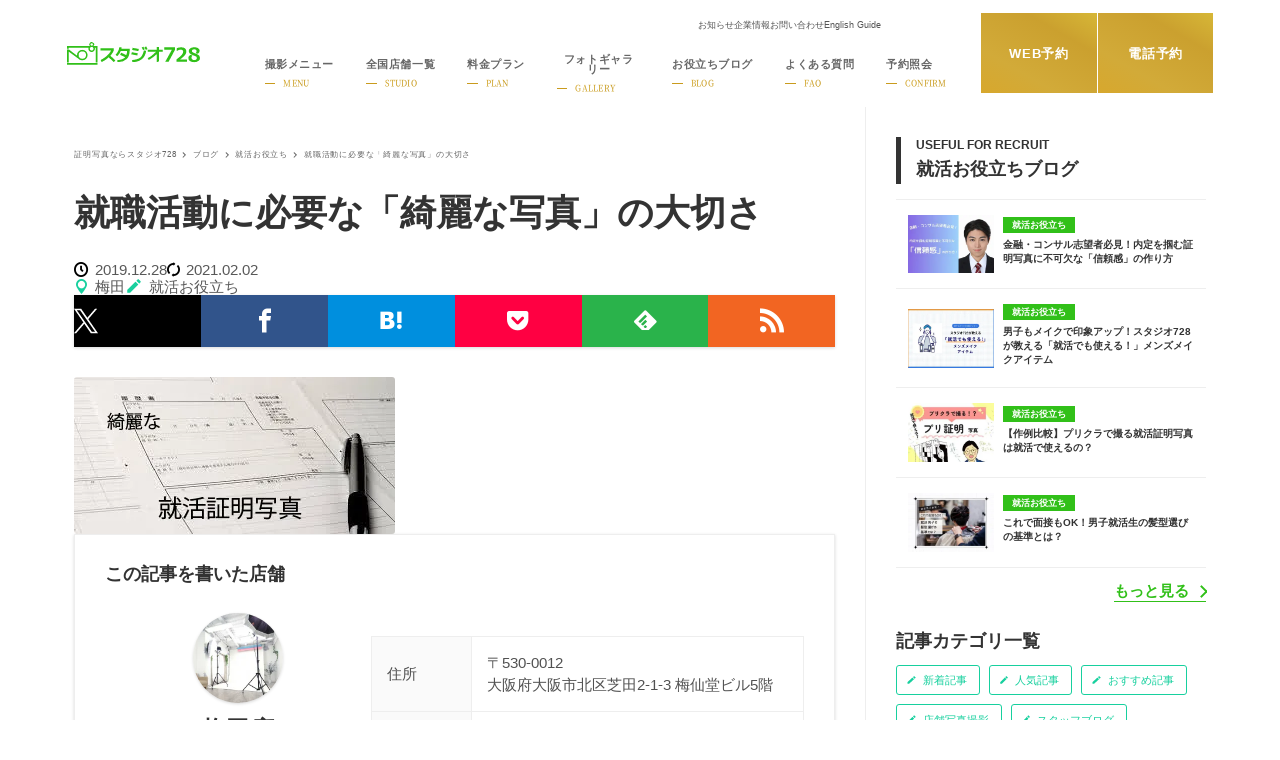

--- FILE ---
content_type: text/html; charset=UTF-8
request_url: https://studio728.jp/blog/105610/
body_size: 23475
content:
<!doctype html>
<html lang="ja" class="p-cmn-html">

<head prefix="og: http://ogp.me/ns#">
  <meta charset="UTF-8">
    <meta name="viewport" content="width=device-width, initial-scale=1.0">
  <meta name="format-detection" content="telephone=no, email=no, address=no">
  <title>就職活動に必要な「綺麗な写真」の大切さ</title>
      <meta name="description" content="就活の準備の1つに「就活証明写真」があります。きわきわにバタバタ準備するのではなく余裕を持って撮影に行ってください。時間がないからと適当な写真ではいけません。何故なら内定を獲得するためにはエントリーシートや履歴書などの応募書類が通過しないと次がないのです。">
        <meta property="og:title" content="就職活動に必要な「綺麗な写真」の大切さ">
          <meta property="og:description" content="就活の準備の1つに「就活証明写真」があります。きわきわにバタバタ準備するのではなく余裕を持って撮影に行ってください。時間がないからと適当な写真ではいけません。何故なら内定を獲得するためにはエントリーシートや履歴書などの応募書類が通過しないと次がないのです。">
        <meta property="og:url" content="https://studio728.jp/blog/105610/">
          <meta property="og:image" content="https://studio728.jp/wp-content/themes/728_theme_8.5.8/assets/images/ogp.jpg">
        <meta property="og:type" content="article">
    <meta name="twitter:card" content="summary_large_image">
    <meta name="twitter:site" content="@studio_728">
    <meta name="twitter:creator" content="@studio_728">
    <meta name="twitter:title" content="就職活動に必要な「綺麗な写真」の大切さ">
    <meta name="twitter:description" content="就活の準備の1つに「就活証明写真」があります。きわきわにバタバタ準備するのではなく余裕を持って撮影に行ってください。時間がないからと適当な写真ではいけません。何故なら内定を獲得するためにはエントリーシートや履歴書などの応募書類が通過しないと次がないのです。">
    <meta name="apple-mobile-web-app-title" content="スタジオ728">
      <link rel="canonical" href="https://studio728.jp/blog/105610/">
        <link rel="amphtml" href="https://studio728.jp/blog/105610/?amp=1">
    <link rel="shortcut icon" href="https://studio728.jp/wp-content/themes/728_theme_8.5.8/favicon.ico">
  <link rel="apple-touch-icon-precomposed" href="https://studio728.jp/wp-content/themes/728_theme_8.5.8/clip_icon.png">
  <link rel="alternate" type="application/rss+xml" href="https://studio728.jp/feed/">
  <link rel="prefetch preload" href="https://studio728.jp/wp-content/themes/728_theme_8.5.8/assets/css/style.css?1768545596" as="style">
<link rel="prefetch preload" href="https://studio728.jp/wp-content/themes/728_theme_8.5.8/assets/dist/common.bundle.js?1768545597" as="script"><meta name='robots' content='max-image-preview:large' />
<style id='wp-img-auto-sizes-contain-inline-css' type='text/css'>
img:is([sizes=auto i],[sizes^="auto," i]){contain-intrinsic-size:3000px 1500px}
/*# sourceURL=wp-img-auto-sizes-contain-inline-css */
</style>
<style id='classic-theme-styles-inline-css' type='text/css'>
/*! This file is auto-generated */
.wp-block-button__link{color:#fff;background-color:#32373c;border-radius:9999px;box-shadow:none;text-decoration:none;padding:calc(.667em + 2px) calc(1.333em + 2px);font-size:1.125em}.wp-block-file__button{background:#32373c;color:#fff;text-decoration:none}
/*# sourceURL=/wp-includes/css/classic-themes.min.css */
</style>
<link rel='stylesheet' id='my-style-css' href='https://studio728.jp/wp-content/themes/728_theme_8.5.8/assets/css/style.css?ver=1768545596' type='text/css' media='all' />
  <script type="application/ld+json">
    [{
        "@context": "http://schema.org",
        "@type": "BlogPosting",
        "mainEntityOfPage": {
          "@type": "WebPage",
          "@id": "https://studio728.jp/blog/105610/"
        },
        "headline": "就職活動に必要な「綺麗な写真」の大切さ",
        "image": {
          "@type": "ImageObject",
          "url": "https://studio728.jp/wp-content/uploads/2019/12/fb9016df784c25d0145294c8ae9dcd74.jpg",
          "width": "321",
          "height": "157"
        },
        "datePublished": "2019-12-28T19:39:46+09:00",
        "dateModified": "2021-02-02T20:16:48+09:00",
        "author": {
          "@type": "Person",
          "name": "梅田"
        },
        "publisher": {
          "@type": "Organization",
          "name": "スタジオ728",
          "description": "就活の準備の1つに「就活証明写真」があります。きわきわにバタバタ準備するのではなく余裕を持って撮影に行ってください。時間がないからと適当な写真ではいけません。何故なら内定を獲得するためにはエントリーシートや履歴書などの応募書類が通過しないと次がないのです。",
          "logo": {
            "@type": "ImageObject",
            "url": "https://studio728.jp/wp-content/themes/728_theme_8.5.8/images/logo.png",
            "width": 94,
            "height": 36
          }
        }
      },
      {
        "@context": "http://schema.org",
        "@type": "BreadcrumbList",
        "itemListElement": [{
            "@type": "ListItem",
            "position": 1,
            "item": {
              "@id": "https://studio728.jp",
              "name": "証明写真ならスタジオ728"
            }
          },
           {
                  "@type": "ListItem",
                  "position": "2",
                  "item": {
                    "@id": "https://studio728.jp/blog/",
                    "name": "ブログ"
                  }
                },
             {
              "@type": "ListItem",
              "position": 3,
              "item": {
                "@id": "https://studio728.jp/blog/recruit_info_728/",
                "name": "就活お役立ち"
              }
            },
           {
            "@type": "ListItem",
            "position": 4,
            "item": {
              "@id": "https://studio728.jp/blog/105610/",
              "name": "就職活動に必要な「綺麗な写真」の大切さ"
            }
          }
        ]
      }
    ]
  </script>
  <!-- Google Tag Manager -->
  <script>
    (function(w, d, s, l, i) {
      w[l] = w[l] || [];
      w[l].push({
        'gtm.start': new Date().getTime(),
        event: 'gtm.js'
      });
      var f = d.getElementsByTagName(s)[0],
        j = d.createElement(s),
        dl = l != 'dataLayer' ? '&l=' + l : '';
      j.async = true;
      j.src = 'https://www.googletagmanager.com/gtm.js?id=' + i + dl;
      f.parentNode.insertBefore(j, f);
    })(window, document, 'script', 'dataLayer', 'GTM-PCXTJFZ');
  </script>
  <!-- End Google Tag Manager -->
<link rel="icon" href="https://studio728.jp/wp-content/uploads/2017/11/cropped-siteicon-32x32.png" sizes="32x32" />
<link rel="icon" href="https://studio728.jp/wp-content/uploads/2017/11/cropped-siteicon-192x192.png" sizes="192x192" />
<link rel="apple-touch-icon" href="https://studio728.jp/wp-content/uploads/2017/11/cropped-siteicon-180x180.png" />
<meta name="msapplication-TileImage" content="https://studio728.jp/wp-content/uploads/2017/11/cropped-siteicon-270x270.png" />
<style id='global-styles-inline-css' type='text/css'>
:root{--wp--preset--aspect-ratio--square: 1;--wp--preset--aspect-ratio--4-3: 4/3;--wp--preset--aspect-ratio--3-4: 3/4;--wp--preset--aspect-ratio--3-2: 3/2;--wp--preset--aspect-ratio--2-3: 2/3;--wp--preset--aspect-ratio--16-9: 16/9;--wp--preset--aspect-ratio--9-16: 9/16;--wp--preset--color--black: #000000;--wp--preset--color--cyan-bluish-gray: #abb8c3;--wp--preset--color--white: #ffffff;--wp--preset--color--pale-pink: #f78da7;--wp--preset--color--vivid-red: #cf2e2e;--wp--preset--color--luminous-vivid-orange: #ff6900;--wp--preset--color--luminous-vivid-amber: #fcb900;--wp--preset--color--light-green-cyan: #7bdcb5;--wp--preset--color--vivid-green-cyan: #00d084;--wp--preset--color--pale-cyan-blue: #8ed1fc;--wp--preset--color--vivid-cyan-blue: #0693e3;--wp--preset--color--vivid-purple: #9b51e0;--wp--preset--gradient--vivid-cyan-blue-to-vivid-purple: linear-gradient(135deg,rgb(6,147,227) 0%,rgb(155,81,224) 100%);--wp--preset--gradient--light-green-cyan-to-vivid-green-cyan: linear-gradient(135deg,rgb(122,220,180) 0%,rgb(0,208,130) 100%);--wp--preset--gradient--luminous-vivid-amber-to-luminous-vivid-orange: linear-gradient(135deg,rgb(252,185,0) 0%,rgb(255,105,0) 100%);--wp--preset--gradient--luminous-vivid-orange-to-vivid-red: linear-gradient(135deg,rgb(255,105,0) 0%,rgb(207,46,46) 100%);--wp--preset--gradient--very-light-gray-to-cyan-bluish-gray: linear-gradient(135deg,rgb(238,238,238) 0%,rgb(169,184,195) 100%);--wp--preset--gradient--cool-to-warm-spectrum: linear-gradient(135deg,rgb(74,234,220) 0%,rgb(151,120,209) 20%,rgb(207,42,186) 40%,rgb(238,44,130) 60%,rgb(251,105,98) 80%,rgb(254,248,76) 100%);--wp--preset--gradient--blush-light-purple: linear-gradient(135deg,rgb(255,206,236) 0%,rgb(152,150,240) 100%);--wp--preset--gradient--blush-bordeaux: linear-gradient(135deg,rgb(254,205,165) 0%,rgb(254,45,45) 50%,rgb(107,0,62) 100%);--wp--preset--gradient--luminous-dusk: linear-gradient(135deg,rgb(255,203,112) 0%,rgb(199,81,192) 50%,rgb(65,88,208) 100%);--wp--preset--gradient--pale-ocean: linear-gradient(135deg,rgb(255,245,203) 0%,rgb(182,227,212) 50%,rgb(51,167,181) 100%);--wp--preset--gradient--electric-grass: linear-gradient(135deg,rgb(202,248,128) 0%,rgb(113,206,126) 100%);--wp--preset--gradient--midnight: linear-gradient(135deg,rgb(2,3,129) 0%,rgb(40,116,252) 100%);--wp--preset--font-size--small: 13px;--wp--preset--font-size--medium: 20px;--wp--preset--font-size--large: 36px;--wp--preset--font-size--x-large: 42px;--wp--preset--spacing--20: 0.44rem;--wp--preset--spacing--30: 0.67rem;--wp--preset--spacing--40: 1rem;--wp--preset--spacing--50: 1.5rem;--wp--preset--spacing--60: 2.25rem;--wp--preset--spacing--70: 3.38rem;--wp--preset--spacing--80: 5.06rem;--wp--preset--shadow--natural: 6px 6px 9px rgba(0, 0, 0, 0.2);--wp--preset--shadow--deep: 12px 12px 50px rgba(0, 0, 0, 0.4);--wp--preset--shadow--sharp: 6px 6px 0px rgba(0, 0, 0, 0.2);--wp--preset--shadow--outlined: 6px 6px 0px -3px rgb(255, 255, 255), 6px 6px rgb(0, 0, 0);--wp--preset--shadow--crisp: 6px 6px 0px rgb(0, 0, 0);}:where(.is-layout-flex){gap: 0.5em;}:where(.is-layout-grid){gap: 0.5em;}body .is-layout-flex{display: flex;}.is-layout-flex{flex-wrap: wrap;align-items: center;}.is-layout-flex > :is(*, div){margin: 0;}body .is-layout-grid{display: grid;}.is-layout-grid > :is(*, div){margin: 0;}:where(.wp-block-columns.is-layout-flex){gap: 2em;}:where(.wp-block-columns.is-layout-grid){gap: 2em;}:where(.wp-block-post-template.is-layout-flex){gap: 1.25em;}:where(.wp-block-post-template.is-layout-grid){gap: 1.25em;}.has-black-color{color: var(--wp--preset--color--black) !important;}.has-cyan-bluish-gray-color{color: var(--wp--preset--color--cyan-bluish-gray) !important;}.has-white-color{color: var(--wp--preset--color--white) !important;}.has-pale-pink-color{color: var(--wp--preset--color--pale-pink) !important;}.has-vivid-red-color{color: var(--wp--preset--color--vivid-red) !important;}.has-luminous-vivid-orange-color{color: var(--wp--preset--color--luminous-vivid-orange) !important;}.has-luminous-vivid-amber-color{color: var(--wp--preset--color--luminous-vivid-amber) !important;}.has-light-green-cyan-color{color: var(--wp--preset--color--light-green-cyan) !important;}.has-vivid-green-cyan-color{color: var(--wp--preset--color--vivid-green-cyan) !important;}.has-pale-cyan-blue-color{color: var(--wp--preset--color--pale-cyan-blue) !important;}.has-vivid-cyan-blue-color{color: var(--wp--preset--color--vivid-cyan-blue) !important;}.has-vivid-purple-color{color: var(--wp--preset--color--vivid-purple) !important;}.has-black-background-color{background-color: var(--wp--preset--color--black) !important;}.has-cyan-bluish-gray-background-color{background-color: var(--wp--preset--color--cyan-bluish-gray) !important;}.has-white-background-color{background-color: var(--wp--preset--color--white) !important;}.has-pale-pink-background-color{background-color: var(--wp--preset--color--pale-pink) !important;}.has-vivid-red-background-color{background-color: var(--wp--preset--color--vivid-red) !important;}.has-luminous-vivid-orange-background-color{background-color: var(--wp--preset--color--luminous-vivid-orange) !important;}.has-luminous-vivid-amber-background-color{background-color: var(--wp--preset--color--luminous-vivid-amber) !important;}.has-light-green-cyan-background-color{background-color: var(--wp--preset--color--light-green-cyan) !important;}.has-vivid-green-cyan-background-color{background-color: var(--wp--preset--color--vivid-green-cyan) !important;}.has-pale-cyan-blue-background-color{background-color: var(--wp--preset--color--pale-cyan-blue) !important;}.has-vivid-cyan-blue-background-color{background-color: var(--wp--preset--color--vivid-cyan-blue) !important;}.has-vivid-purple-background-color{background-color: var(--wp--preset--color--vivid-purple) !important;}.has-black-border-color{border-color: var(--wp--preset--color--black) !important;}.has-cyan-bluish-gray-border-color{border-color: var(--wp--preset--color--cyan-bluish-gray) !important;}.has-white-border-color{border-color: var(--wp--preset--color--white) !important;}.has-pale-pink-border-color{border-color: var(--wp--preset--color--pale-pink) !important;}.has-vivid-red-border-color{border-color: var(--wp--preset--color--vivid-red) !important;}.has-luminous-vivid-orange-border-color{border-color: var(--wp--preset--color--luminous-vivid-orange) !important;}.has-luminous-vivid-amber-border-color{border-color: var(--wp--preset--color--luminous-vivid-amber) !important;}.has-light-green-cyan-border-color{border-color: var(--wp--preset--color--light-green-cyan) !important;}.has-vivid-green-cyan-border-color{border-color: var(--wp--preset--color--vivid-green-cyan) !important;}.has-pale-cyan-blue-border-color{border-color: var(--wp--preset--color--pale-cyan-blue) !important;}.has-vivid-cyan-blue-border-color{border-color: var(--wp--preset--color--vivid-cyan-blue) !important;}.has-vivid-purple-border-color{border-color: var(--wp--preset--color--vivid-purple) !important;}.has-vivid-cyan-blue-to-vivid-purple-gradient-background{background: var(--wp--preset--gradient--vivid-cyan-blue-to-vivid-purple) !important;}.has-light-green-cyan-to-vivid-green-cyan-gradient-background{background: var(--wp--preset--gradient--light-green-cyan-to-vivid-green-cyan) !important;}.has-luminous-vivid-amber-to-luminous-vivid-orange-gradient-background{background: var(--wp--preset--gradient--luminous-vivid-amber-to-luminous-vivid-orange) !important;}.has-luminous-vivid-orange-to-vivid-red-gradient-background{background: var(--wp--preset--gradient--luminous-vivid-orange-to-vivid-red) !important;}.has-very-light-gray-to-cyan-bluish-gray-gradient-background{background: var(--wp--preset--gradient--very-light-gray-to-cyan-bluish-gray) !important;}.has-cool-to-warm-spectrum-gradient-background{background: var(--wp--preset--gradient--cool-to-warm-spectrum) !important;}.has-blush-light-purple-gradient-background{background: var(--wp--preset--gradient--blush-light-purple) !important;}.has-blush-bordeaux-gradient-background{background: var(--wp--preset--gradient--blush-bordeaux) !important;}.has-luminous-dusk-gradient-background{background: var(--wp--preset--gradient--luminous-dusk) !important;}.has-pale-ocean-gradient-background{background: var(--wp--preset--gradient--pale-ocean) !important;}.has-electric-grass-gradient-background{background: var(--wp--preset--gradient--electric-grass) !important;}.has-midnight-gradient-background{background: var(--wp--preset--gradient--midnight) !important;}.has-small-font-size{font-size: var(--wp--preset--font-size--small) !important;}.has-medium-font-size{font-size: var(--wp--preset--font-size--medium) !important;}.has-large-font-size{font-size: var(--wp--preset--font-size--large) !important;}.has-x-large-font-size{font-size: var(--wp--preset--font-size--x-large) !important;}
/*# sourceURL=global-styles-inline-css */
</style>
</head>

<body class="post-post">
    <!-- Google Tag Manager (noscript) -->
  <noscript><iframe src="https://www.googletagmanager.com/ns.html?id=GTM-PCXTJFZ" height="0" width="0" style="display:none;visibility:hidden"></iframe></noscript>
  <!-- End Google Tag Manager (noscript) -->
    <div class="l-cover">
    <header class="l-header" id="js-header">
  <div class="l-header-inner u-frame">
          <div class="l-header-logo">
        <a href="https://studio728.jp/">
          <span class="u-visually-hidden">就活・婚活・各種証明写真なら全国のスタジオ728</span>
          <svg aria-hidden="true" xmlns="http://www.w3.org/2000/svg" viewBox="0 0 547.26 94.28">
  <path fill="#31c019"
    d="M444.25 32.06L418 81.6h-13.8l27.47-50.47h-31.11v-9.8h43.69zm49.47 49.51h-43.58v-9.29q16.53-12.86 22.23-19.84t5.7-12.44a8.37 8.37 0 0 0-2.74-6.69 11.16 11.16 0 0 0-7.54-2.31q-7.28 0-15.19 5.3h-1V25a49.75 49.75 0 0 1 18.14-3.72q10.25 0 15.79 4.57t5.54 12.8q0 6.35-4.5 13.43T465.64 72h28.08zm41.49-31.71c-1.3-.57-6.13-2.67-8.45-3.63-4.87-1.55-8.19-3-9.93-4.4a6.65 6.65 0 0 1-2.89-5.3 5.69 5.69 0 0 1 2.69-4.9 11.61 11.61 0 0 1 6.74-1.86 11 11 0 0 1 6.93 2.06 6.6 6.6 0 0 1 2.7 5.46 11.63 11.63 0 0 1-3 7.83l7.54 3.4q8.24-4.5 8.26-12.41a12.71 12.71 0 0 0-6-11q-6-4.13-16.33-4.13-10.07 0-16.25 4.51t-6.18 11.54q0 9.25 9.68 14c1.46.64 5.8 2.56 8 3.49 4.69 1.7 7.57 2.78 8.59 3.23a27.19 27.19 0 0 1 3.59 2 6.72 6.72 0 0 1 2.65 2.77 8.63 8.63 0 0 1 .69 3.62 7.33 7.33 0 0 1-3 6.15 11.78 11.78 0 0 1-7.37 2.27 12.34 12.34 0 0 1-8.32-2.79 9.23 9.23 0 0 1-3.25-7.37 11.58 11.58 0 0 1 3.7-8.5l-7.43-3.41c-6.13 3.14-9.21 7.59-9.21 13.38a15 15 0 0 0 6.4 12.63q6.4 4.76 17.53 4.76 10.82 0 17.42-5a15.51 15.51 0 0 0 6.6-13q-.05-10.7-12.1-15.4zM199.17 76.22c-1.67-2.35-17.61-16.74-20.94-19.74 9-9.46 14.53-22.15 14.53-22.15v-9.24H138.2l.07 9.11h43.37c-4.72 10.18-14 19.22-14 19.22-12.07 12.41-29.34 20.91-29.34 20.91l4.38 8.23c15.52-7.46 20.69-12.32 28.81-19.73 3.83 3.77 21 20 21 20zm57.66-30.16c-2.52 17.26-11.65 24.5-11.65 24.5a51 51 0 0 1-37.43 12.12l-1.28-7.61c27-2.49 32.58-12.59 32.58-12.59l-20.6-10 4.55-8.57c.33-.2 21 10 21 10 2.89-7.07 3.43-17.23 3.43-17.23l-26.05-.07a62.35 62.35 0 0 1-14.74 21.74l-6.93-5.92a57 57 0 0 0 10.16-14.2 48.44 48.44 0 0 0 5.25-16.9h9.69a62.43 62.43 0 0 1-1 6.26c-.27.34 34.33 0 34.33 0a145.78 145.78 0 0 1-1.31 18.47zm59.66-11.78s-3.84 19.59-13.8 28.72c0 0-7.47 9.16-35.07 11.38l1.38 8.3s24.5 2.83 43.55-16.16c0 0 9.69-9.09 13.33-30.63zm-49.98 7.46q9.83 1.65 24.76 4.8l-1.88 8.85q-13.39-2.84-24.68-4.72zM270 23.51q11.93 2 25.51 4.73l-1.88 9q-13.58-2.77-25.51-4.73zm49.93 6.16L312.88 33q-2.4-5-5.7-10.88l7.05-3.53q3.07 5.83 5.7 11.08zm11.55-.9l-7.2 3.45-5.85-11.1 7.21-3.6q3.44 6.29 5.84 11.25zm47.47 2.75V20.11h-9.58V31.5l-37.1-.06V40h33.91v.22s-10 9.22-15.14 13.67-8.82 7.34-18.92 12.45l4.38 7.74s13.5-7.89 20.2-13.55c5.38-4.52 10.23-8.65 12.66-11.05v32.83s6.36.57 8.16-2.75c0 0 1.42-1.61 1.42-6.36V40h15.37v-8.46zM0 87.11h125.91v7.17H0zM109 15.9a9.7 9.7 0 1 0-16.76-9 9.61 9.61 0 0 0-.45 2.95A8.78 8.78 0 0 0 93.47 15a9.82 9.82 0 0 0 .59.8l-.1.07H0v12h7.24v-4.45h81.22a13.91 13.91 0 0 0 .48 9 13.22 13.22 0 0 0 2.93 4.39 13.55 13.55 0 0 0 4.4 3 13.61 13.61 0 0 0 10.41 0 13.79 13.79 0 0 0 7.32-7.4 13.6 13.6 0 0 0 .51-9h4v61.17h7.33V15.9zm-7.31-11.26a5.06 5.06 0 1 1-5.06 5.06 5.06 5.06 0 0 1 5.06-5.06zm6.71 25.5a8.17 8.17 0 0 1-1.62 2.4 7.23 7.23 0 0 1-2.37 1.62 7.69 7.69 0 0 1-5.86 0 7.23 7.23 0 0 1-2.38-1.62 7.74 7.74 0 0 1-1.59-2.4 7.53 7.53 0 0 1 1.59-8.24 5.19 5.19 0 0 1 1.75-1.36H105a5.18 5.18 0 0 1 1.75 1.36 7.85 7.85 0 0 1 1.62 2.37 7.39 7.39 0 0 1 0 5.86z" />
  <path fill="#31c019"
    d="M7.21 39.39L44.66 67A23.82 23.82 0 0 0 63 75.54a21.81 21.81 0 1 0-21.86-21.8c0 1.56.16 1.13.47 2.6L7.29 30.06H0v54.58h7.21zm55.87-.84a15.21 15.21 0 1 1-15.21 15.22 15.21 15.21 0 0 1 15.21-15.22z" />
</svg>        </a>
      </div>
      <!-- /.l-header-logo -->
        <div class="l-header__cta">
      <a class="l-header__cta__item" href="https://studio728.jp/reserve/">WEB予約</a>
      <button type="button" class="l-header__cta__item js-telreserve-open">電話予約</button>
    </div>
    <!-- /.l-header__cta -->
    <div class="l-header-btn" id="js-menuBtn">
      <span class="l-header-btn-icon">
        <span class="item"></span>
      </span>
      <!-- /.l-header-btn-icon -->
    </div>
    <!-- /.l-header-btn -->
    <nav class="l-header-menu">
  <div class="l-header-menu-inner" id="js-menu">
    <div class="l-header-menu__top">
      <ul class="l-header-menu__top-list">
        <li><a href="https://studio728.jp/news/">お知らせ</a></li>
        <li><a href="https://studio728.jp/company/">企業情報</a></li>
        <li><a href="https://studio728.jp/contact/">お問い合わせ</a></li>
        <li><a href="https://studio728.jp/english-guide/">English Guide</a></li>
      </ul>
      <!-- /.l-header-menu__topList -->
      <div class="l-header__lang c-lang js-gtranslate"></div>
    </div>
    <!-- /.l-header-menu__top -->
    <ul class="l-header-menu-list">
      <li class="l-header-menu-item menu js-hasChild">
        <a href="https://studio728.jp/menu/" class="l-header-menu-label l-header-menu-has-child js-openable l-header-menu-icon-camera">
          <span class="l-header-menu-label__main">撮影メニュー</span>
          <span class="l-header-menu-label__sub u-mincho">
            <span class="text">MENU</span>
          </span>
        </a>
        <div class="l-header-menu-childList">
          <div class="l-header-menu-childList-inner is-menus">
            <div class="l-header-menu-childList-item u-sp">
              <a class="l-header-menu-childList-label" href="https://studio728.jp/menu/">すべての撮影メニュー</a>
            </div>
                          <div class="l-header-menu-childList-item">
                <p class="l-header-menu-childList-label l-header-menu-has-child js-openable">証明写真プラン</p>
                <div class="l-header-menu-childList-item-links">
                    <div class="l-header-menu-childList-item-links-inner">
          <a class="l-header-menu-childList-item-link" href="https://studio728.jp/menu/recruit/">
        <picture class="l-header-menu-childList-item-link-pic">
          <img src="https://studio728.jp/wp-content/themes/728_theme_8.5.8/assets/images/menu-recruit.jpg" width="345" height="450" alt="就活証明写真のサムネイル" loading="lazy">
        </picture>
        <span class="l-header-menu-childList-item-link-text">就活証明写真</span>
      </a>
          <a class="l-header-menu-childList-item-link" href="https://studio728.jp/menu/airline/">
        <picture class="l-header-menu-childList-item-link-pic">
          <img src="https://studio728.jp/wp-content/themes/728_theme_8.5.8/assets/images/menu-airline.jpg" width="345" height="450" alt="マスコミ・エアラインのサムネイル" loading="lazy">
        </picture>
        <span class="l-header-menu-childList-item-link-text">マスコミ・エアライン</span>
      </a>
          <a class="l-header-menu-childList-item-link" href="https://studio728.jp/menu/passport/">
        <picture class="l-header-menu-childList-item-link-pic">
          <img src="https://studio728.jp/wp-content/themes/728_theme_8.5.8/assets/images/menu-passport.jpg" width="345" height="450" alt="パスポート・ビザ証明のサムネイル" loading="lazy">
        </picture>
        <span class="l-header-menu-childList-item-link-text">パスポート・ビザ証明</span>
      </a>
          <a class="l-header-menu-childList-item-link" href="https://studio728.jp/menu/job-change/">
        <picture class="l-header-menu-childList-item-link-pic">
          <img src="https://studio728.jp/wp-content/themes/728_theme_8.5.8/assets/images/menu-job-change.jpg" width="345" height="450" alt="転職証明写真のサムネイル" loading="lazy">
        </picture>
        <span class="l-header-menu-childList-item-link-text">転職証明写真</span>
      </a>
          <a class="l-header-menu-childList-item-link" href="https://studio728.jp/menu/career/">
        <picture class="l-header-menu-childList-item-link-pic">
          <img src="https://studio728.jp/wp-content/themes/728_theme_8.5.8/assets/images/menu-career.jpg" width="345" height="450" alt="一般証明写真のサムネイル" loading="lazy">
        </picture>
        <span class="l-header-menu-childList-item-link-text">一般証明写真</span>
      </a>
          <a class="l-header-menu-childList-item-link" href="https://studio728.jp/menu/juken/">
        <picture class="l-header-menu-childList-item-link-pic">
          <img src="https://studio728.jp/wp-content/themes/728_theme_8.5.8/assets/images/menu-juken.jpg" width="345" height="450" alt="お受験写真のサムネイル" loading="lazy">
        </picture>
        <span class="l-header-menu-childList-item-link-text">お受験写真</span>
      </a>
          <a class="l-header-menu-childList-item-link" href="https://studio728.jp/menu/employee-id/">
        <picture class="l-header-menu-childList-item-link-pic">
          <img src="https://studio728.jp/wp-content/themes/728_theme_8.5.8/assets/images/menu-employee-id.jpg" width="345" height="450" alt="社員証写真のサムネイル" loading="lazy">
        </picture>
        <span class="l-header-menu-childList-item-link-text">社員証写真</span>
      </a>
          <a class="l-header-menu-childList-item-link" href="https://studio728.jp/menu/mynumber/">
        <picture class="l-header-menu-childList-item-link-pic">
          <img src="https://studio728.jp/wp-content/themes/728_theme_8.5.8/assets/images/menu-mynumber.jpg" width="345" height="450" alt="マイナンバーのサムネイル" loading="lazy">
        </picture>
        <span class="l-header-menu-childList-item-link-text">マイナンバー</span>
      </a>
          </div>
  <!-- /.l-header-menu-childList-item-links-inner -->
                </div>
                <!-- /.l-header-menu-childList-item-links -->
              </div>
              <!-- /.l-header-menu-childList-item -->
                          <div class="l-header-menu-childList-item">
                <p class="l-header-menu-childList-label l-header-menu-has-child js-openable">プロフィール写真プラン</p>
                <div class="l-header-menu-childList-item-links">
                    <div class="l-header-menu-childList-item-links-inner">
          <a class="l-header-menu-childList-item-link" href="https://studio728.jp/menu/profile/">
        <picture class="l-header-menu-childList-item-link-pic">
          <img src="https://studio728.jp/wp-content/themes/728_theme_8.5.8/assets/images/menu-profile.jpg" width="345" height="450" alt="プロフィールフォトのサムネイル" loading="lazy">
        </picture>
        <span class="l-header-menu-childList-item-link-text">プロフィールフォト</span>
      </a>
          <a class="l-header-menu-childList-item-link" href="https://studio728.jp/menu/business/">
        <picture class="l-header-menu-childList-item-link-pic">
          <img src="https://studio728.jp/wp-content/themes/728_theme_8.5.8/assets/images/menu-business.jpg" width="345" height="450" alt="ビジネスプロフィールのサムネイル" loading="lazy">
        </picture>
        <span class="l-header-menu-childList-item-link-text">ビジネスプロフィール</span>
      </a>
          <a class="l-header-menu-childList-item-link" href="https://studio728.jp/menu/marriage/">
        <picture class="l-header-menu-childList-item-link-pic">
          <img src="https://studio728.jp/wp-content/themes/728_theme_8.5.8/assets/images/menu-marriage.jpg" width="345" height="450" alt="婚活・お見合い写真のサムネイル" loading="lazy">
        </picture>
        <span class="l-header-menu-childList-item-link-text">婚活・お見合い写真</span>
      </a>
          <a class="l-header-menu-childList-item-link" href="https://studio728.jp/menu/senior/">
        <picture class="l-header-menu-childList-item-link-pic">
          <img src="https://studio728.jp/wp-content/themes/728_theme_8.5.8/assets/images/menu-senior.jpg" width="345" height="450" alt="シニアフォト・生前遺影のサムネイル" loading="lazy">
        </picture>
        <span class="l-header-menu-childList-item-link-text">シニアフォト・生前遺影</span>
      </a>
              <a class="l-header-menu-childList-item-link" href="https://biz.studio728.jp/" target="_blank" rel="noopener nofollow">
        <picture class="l-header-menu-childList-item-link-pic">
          <img src="https://studio728.jp/wp-content/themes/728_theme_8.5.8/assets/images/menu-728-for-biz.jpg" width="345" height="450" alt="728 for Bizのサムネイル" loading="lazy">
        </picture>
        <span class="l-header-menu-childList-item-link-text biz u-mincho">728 for Biz</span>
      </a>
      </div>
  <!-- /.l-header-menu-childList-item-links-inner -->
                </div>
                <!-- /.l-header-menu-childList-item-links -->
              </div>
              <!-- /.l-header-menu-childList-item -->
                          <div class="l-header-menu-childList-item">
                <p class="l-header-menu-childList-label l-header-menu-has-child js-openable">イベント写真プラン</p>
                <div class="l-header-menu-childList-item-links">
                    <div class="l-header-menu-childList-item-links-inner">
          <a class="l-header-menu-childList-item-link" href="https://studio728.jp/menu/memory/">
        <picture class="l-header-menu-childList-item-link-pic">
          <img src="https://studio728.jp/wp-content/themes/728_theme_8.5.8/assets/images/menu-memory.jpg" width="345" height="450" alt="記念写真・家族写真のサムネイル" loading="lazy">
        </picture>
        <span class="l-header-menu-childList-item-link-text">記念写真・家族写真</span>
      </a>
          <a class="l-header-menu-childList-item-link" href="https://studio728.jp/menu/kimono/">
        <picture class="l-header-menu-childList-item-link-pic">
          <img src="https://studio728.jp/wp-content/themes/728_theme_8.5.8/assets/images/menu-kimono.jpg" width="345" height="450" alt="和装成人式・卒業写真のサムネイル" loading="lazy">
        </picture>
        <span class="l-header-menu-childList-item-link-text">和装成人式・卒業写真</span>
      </a>
          <a class="l-header-menu-childList-item-link" href="https://studio728.jp/menu/delivery/">
        <picture class="l-header-menu-childList-item-link-pic">
          <img src="https://studio728.jp/wp-content/themes/728_theme_8.5.8/assets/images/menu-delivery.jpg" width="345" height="450" alt="出張撮影のサムネイル" loading="lazy">
        </picture>
        <span class="l-header-menu-childList-item-link-text">出張撮影</span>
      </a>
          <a class="l-header-menu-childList-item-link" href="https://studio728.jp/menu/drone/">
        <picture class="l-header-menu-childList-item-link-pic">
          <img src="https://studio728.jp/wp-content/themes/728_theme_8.5.8/assets/images/menu-drone.jpg" width="345" height="450" alt="ドローン撮影のサムネイル" loading="lazy">
        </picture>
        <span class="l-header-menu-childList-item-link-text">ドローン撮影</span>
      </a>
          </div>
  <!-- /.l-header-menu-childList-item-links-inner -->
                </div>
                <!-- /.l-header-menu-childList-item-links -->
              </div>
              <!-- /.l-header-menu-childList-item -->
                      </div>
          <!-- /.l-header-menu-childList-inner -->
        </div>
        <!-- /.l-header-menu-childList -->
      </li>
      <!-- /.l-header-menu-item -->
      <li class="l-header-menu-item store js-hasChild">
        <a href="https://studio728.jp/studio/" class="l-header-menu-label l-header-menu-has-child js-openable l-header-menu-icon-store">
          <span class="l-header-menu-label__main">全国店舗一覧</span>
          <span class="l-header-menu-label__sub u-mincho">
            <span class="text">STUDIO</span>
          </span>
        </a>
        <div class="l-header-menu-childList">
          <div class="l-header-menu-childList-inner is-studios">
            <div class="l-header-menu-childList-item u-sp">
              <a class="l-header-menu-childList-label" href="https://studio728.jp/studio/">すべての店舗</a>
            </div>
                          <div class="l-header-menu-childList-item">
                <p class="l-header-menu-childList-label l-header-menu-has-child l-header-menu-storeIcon js-openable">
                  <span class="icon">
                    <svg xmlns="http://www.w3.org/2000/svg" viewBox="0 0 18 24">
                      <path fill-rule="evenodd" d="M9,0A9,9,0,0,0,0,9c0,5,4.58,15,9,15s9-10,9-15A9,9,0,0,0,9,0ZM9,15a5,5,0,1,1,5-5A5,5,0,0,1,9,15Z" />
                    </svg>
                  </span>
                  <!-- /.icon -->
                  <span class="text">関西地区</span>
                </p>
                <div class="l-header-menu-childList-item-links">
                    <div class="l-header-menu-childList-item-links-inner">
          <a class="l-header-menu-childList-item-storesLink" href="https://studio728.jp/studio/umeda/">梅田店</a>
          <a class="l-header-menu-childList-item-storesLink" href="https://studio728.jp/studio/namba-marui/">なんばマルイ店</a>
          <a class="l-header-menu-childList-item-storesLink" href="https://studio728.jp/studio/abeno/">あべのand店</a>
          <a class="l-header-menu-childList-item-storesLink" href="https://studio728.jp/studio/shinsaibashi/">心斎橋店</a>
          <a class="l-header-menu-childList-item-storesLink" href="https://studio728.jp/studio/kobemotomachi/">神戸元町店</a>
          <a class="l-header-menu-childList-item-storesLink" href="https://studio728.jp/studio/kyoto/">京都店</a>
          <a class="l-header-menu-childList-item-storesLink" href="https://studio728.jp/studio/senrichuou/">千里中央店</a>
      </div>
  <!-- /.l-header-menu-childList-item-links-inner -->
                </div>
                <!-- /.l-header-menu-childList-item-links -->
              </div>
              <!-- /.l-header-menu-childList-item -->
                          <div class="l-header-menu-childList-item">
                <p class="l-header-menu-childList-label l-header-menu-has-child l-header-menu-storeIcon js-openable">
                  <span class="icon">
                    <svg xmlns="http://www.w3.org/2000/svg" viewBox="0 0 18 24">
                      <path fill-rule="evenodd" d="M9,0A9,9,0,0,0,0,9c0,5,4.58,15,9,15s9-10,9-15A9,9,0,0,0,9,0ZM9,15a5,5,0,1,1,5-5A5,5,0,0,1,9,15Z" />
                    </svg>
                  </span>
                  <!-- /.icon -->
                  <span class="text">関東地区</span>
                </p>
                <div class="l-header-menu-childList-item-links">
                    <div class="l-header-menu-childList-item-links-inner">
          <a class="l-header-menu-childList-item-storesLink" href="https://studio728.jp/studio/shibuya/">渋谷店</a>
          <a class="l-header-menu-childList-item-storesLink" href="https://studio728.jp/studio/shinjyuku/">新宿店</a>
          <a class="l-header-menu-childList-item-storesLink" href="https://studio728.jp/studio/ginza/">銀座店</a>
          <a class="l-header-menu-childList-item-storesLink" href="https://studio728.jp/studio/akihabara/">秋葉原店</a>
          <a class="l-header-menu-childList-item-storesLink" href="https://studio728.jp/studio/ikebukuro/">池袋店</a>
          <a class="l-header-menu-childList-item-storesLink" href="https://studio728.jp/studio/yokohama/">横浜店</a>
          <a class="l-header-menu-childList-item-storesLink" href="https://studio728.jp/studio/yamashitakoen/">横浜山下公園店</a>
      </div>
  <!-- /.l-header-menu-childList-item-links-inner -->
                </div>
                <!-- /.l-header-menu-childList-item-links -->
              </div>
              <!-- /.l-header-menu-childList-item -->
                          <div class="l-header-menu-childList-item">
                <p class="l-header-menu-childList-label l-header-menu-has-child l-header-menu-storeIcon js-openable">
                  <span class="icon">
                    <svg xmlns="http://www.w3.org/2000/svg" viewBox="0 0 18 24">
                      <path fill-rule="evenodd" d="M9,0A9,9,0,0,0,0,9c0,5,4.58,15,9,15s9-10,9-15A9,9,0,0,0,9,0ZM9,15a5,5,0,1,1,5-5A5,5,0,0,1,9,15Z" />
                    </svg>
                  </span>
                  <!-- /.icon -->
                  <span class="text">東海地区</span>
                </p>
                <div class="l-header-menu-childList-item-links">
                    <div class="l-header-menu-childList-item-links-inner">
          <a class="l-header-menu-childList-item-storesLink" href="https://studio728.jp/studio/nagoyasakae/">名古屋栄店</a>
      </div>
  <!-- /.l-header-menu-childList-item-links-inner -->
                </div>
                <!-- /.l-header-menu-childList-item-links -->
              </div>
              <!-- /.l-header-menu-childList-item -->
                          <div class="l-header-menu-childList-item">
                <p class="l-header-menu-childList-label l-header-menu-has-child l-header-menu-storeIcon js-openable">
                  <span class="icon">
                    <svg xmlns="http://www.w3.org/2000/svg" viewBox="0 0 18 24">
                      <path fill-rule="evenodd" d="M9,0A9,9,0,0,0,0,9c0,5,4.58,15,9,15s9-10,9-15A9,9,0,0,0,9,0ZM9,15a5,5,0,1,1,5-5A5,5,0,0,1,9,15Z" />
                    </svg>
                  </span>
                  <!-- /.icon -->
                  <span class="text">九州地区</span>
                </p>
                <div class="l-header-menu-childList-item-links">
                    <div class="l-header-menu-childList-item-links-inner">
          <a class="l-header-menu-childList-item-storesLink" href="https://studio728.jp/studio/tenjin/">天神店</a>
          <a class="l-header-menu-childList-item-storesLink" href="https://studio728.jp/studio/kokura/">小倉店</a>
          <a class="l-header-menu-childList-item-storesLink" href="https://studio728.jp/studio/hakata/">博多マルイ店</a>
          <a class="l-header-menu-childList-item-storesLink" href="https://studio728.jp/studio/funai/">府内店</a>
          <a class="l-header-menu-childList-item-storesLink" href="https://studio728.jp/studio/kagoshima/">鹿児島天文館店</a>
      </div>
  <!-- /.l-header-menu-childList-item-links-inner -->
                </div>
                <!-- /.l-header-menu-childList-item-links -->
              </div>
              <!-- /.l-header-menu-childList-item -->
                      </div>
          <!-- /.l-header-menu-childList-inner -->
        </div>
        <!-- /.l-header-menu-childList -->
      </li>
      <!-- /.l-header-menu-item -->
      <li class="l-header-menu-item price">
        <a class="l-header-menu-label l-header-menu-icon-price" href="https://studio728.jp/price/">
          <span class="l-header-menu-label__main">料金プラン</span>
          <span class="l-header-menu-label__sub u-mincho">
            <span class="text">PLAN</span>
          </span>
        </a>
      </li>
      <!-- /.l-header-menu-item -->
      <li class="l-header-menu-item contact u-sp">
        <a class="l-header-menu-label l-header-menu-icon-mail" href="https://studio728.jp/contact/">お問い合わせ</a>
      </li>
      <!-- /.l-header-menu-item -->
      <li class="l-header-menu-item contact-corporate u-sp">
        <a class="l-header-menu-label l-header-menu-icon-mail" href="https://studio728.jp/contact/corporate/">法人様お問い合わせ</a>
      </li>
      <!-- /.l-header-menu-item -->
      <li class="l-header-menu-item gallery">
        <a class="l-header-menu-label l-header-menu-icon-gallery" href="https://studio728.jp/gallery/">
          <span class="l-header-menu-label__main">フォトギャラリー</span>
          <span class="l-header-menu-label__sub u-mincho">
            <span class="text">GALLERY</span>
          </span>
        </a>
      </li>
      <!-- /.l-header-menu-item -->
      <li class="l-header-menu-item blog">
        <a class="l-header-menu-label l-header-menu-icon-edit" href="https://studio728.jp/blog/">
          <span class="l-header-menu-label__main">お役立ちブログ</span>
          <span class="l-header-menu-label__sub u-mincho">
            <span class="text">BLOG</span>
          </span>
        </a>
      </li>
      <!-- /.l-header-menu-item -->
      <li class="l-header-menu-item info u-sp">
        <a class="l-header-menu-label l-header-menu-icon-info" href="https://studio728.jp/news/">お知らせ</a>
      </li>
      <!-- /.l-header-menu-item -->
      <li class="l-header-menu-item faq">
        <a class="l-header-menu-label l-header-menu-icon-faq" href="https://studio728.jp/faq/">
          <span class="l-header-menu-label__main">よくある質問</span>
          <span class="l-header-menu-label__sub u-mincho">
            <span class="text">FAQ</span>
          </span>
        </a>
      </li>
      <!-- /.l-header-menu-item -->
      <li class="l-header-menu-item inquiry">
        <a class="l-header-menu-label l-header-menu-icon-inquiry" href="https://studio728.jp/inquiry/">
          <span class="l-header-menu-label__main">予約照会</span>
          <span class="l-header-menu-label__sub u-mincho">
            <span class="text">CONFIRM</span>
          </span>
        </a>
      </li>
      <!-- /.l-header-menu-item -->
      <li class="l-header-menu-item cta reserve u-sp">
        <a class="l-header-menu-label l-header-menu-icon-reserve is-cta" href="https://studio728.jp/reserve/">WEB予約</a>
      </li>
      <!-- /.l-header-menu-item -->
      <li class="l-header-menu-item cta tel u-sp">
        <button type="button" class="l-header-menu-label l-header-menu-icon-tel is-cta js-telreserve-open">電話予約</button>
      </li>
      <!-- /.l-header-menu-item -->
    </ul>
    <!-- /.-header-menu-list -->
    <ul class="l-header-menu-cta-list">
      <li class="l-header-menu-cta-item">
        <a href="https://studio728.jp/reserve/">WEB予約</a>
      </li>
      <li class="l-header-menu-cta-item">
        <button type="button" class="js-telreserve-open">電話予約</button>
      </li>
    </ul>
    <!-- /.l-header-menu-cta-list -->
    <div class="l-header-submenu-list u-sp">
      <a href="https://studio728.jp/campaign/">キャンペーン</a>
      <a href="https://studio728.jp/reprint/">焼き増し</a>
      <a href="https://studio728.jp/flow/">撮影の流れ</a>
      <a href="https://studio728.jp/reason/">選ばれる理由</a>
      <a href="https://studio728.jp/voice/">お客様の声</a>
      <a href="https://studio728.jp/licence-size/">各種証明写真サイズ表</a>
      <a href="https://studio728.jp/visa-size/">ビザ用証明写真サイズ表</a>
      <a href="https://studio728.jp/interview/">就活生インタビュー</a>
      <a href="https://studio728.jp/policy/">プライバシーポリシー</a>
      <a href="https://studio728.jp/company/">企業情報</a>
      <a href="https://studio728.jp/sitemap/">サイトマップ</a>
      <a href="https://studio728.jp/english-guide/">English Guide</a>
    </div>
    <!-- /.l-header-submenu-list -->
    <div class="l-header-sns u-sp">
      <a class="l-header-sns-title" href="https://studio728.jp/social/">公式アカウント</a>
      <div class="l-header-sns-list">
        <a href="https://studio728.jp/social/#fb">
          <picture>
            <img src="https://studio728.jp/wp-content/themes/728_theme_8.5.8/assets/images/icon-fb.png" width="60" height="60" alt="Facebook" loading="lazy">
          </picture>
        </a>
        <a href="https://studio728.jp/social/#x">
          <picture>
            <img src="https://studio728.jp/wp-content/themes/728_theme_8.5.8/assets/images/icon-x.png" width="60" height="60" alt="X" loading="lazy">
          </picture>
        </a>
        <a href="https://studio728.jp/social/#insta">
          <picture>
            <img src="https://studio728.jp/wp-content/themes/728_theme_8.5.8/assets/images/icon-insta.png" width="60" height="60" alt="Instagram" loading="lazy">
          </picture>
        </a>
        <a href="https://studio728.jp/social/#youtube">
          <picture>
            <img src="https://studio728.jp/wp-content/themes/728_theme_8.5.8/assets/images/icon-youtube.png" width="60" height="60" alt="YouTube" loading="lazy">
          </picture>
        </a>
      </div>
    </div>
    <!-- /.l-header-sns -->
    <div class="l-header__translation u-sp">
      <div class="l-header__lang c-lang js-gtranslate"></div>
    </div>
    <!-- /.l-header__translation -->
  </div>
  <!-- /.l-header-menu-inner -->
</nav>
<!-- /.l-header-menu -->  </div>
  <!-- /.l-header-inner -->
</header>
<!-- /.l-header -->


<div class="p-telreserve" id="js-telreserve">
  <div class="p-telreserve__inner">
    <div class="p-telreserve__head">
      <h2 class="p-telreserve__title">電話予約</h2>
      <button type="button" aria-label="閉じる" class="p-telreserve__close js-telreserve-close"></button>
    </div>
    <!-- /.p-telreserve__head -->
    <div class="p-telreserve__body js-tab">
      <div class="p-telreserve__tablist" role="tablist">
                  <button class="p-telreserve__tab" type="button" role="tab" aria-controls="kansai" aria-selected="true">関西地区</button>
                  <button class="p-telreserve__tab" type="button" role="tab" aria-controls="kantou" aria-selected="false">関東地区</button>
                  <button class="p-telreserve__tab" type="button" role="tab" aria-controls="tokai" aria-selected="false">東海地区</button>
                  <button class="p-telreserve__tab" type="button" role="tab" aria-controls="kyushu" aria-selected="false">九州地区</button>
              </div>
      <!-- /.p-telreserve__tablist -->
      <div class="p-telreserve__tabcontents">

                  <div class="p-telreserve__tabcontent" id="kansai" role="tabpanel" aria-hidden="false">
            <div class="p-telreserve__stores">
              
                <a class="p-telreserve__tel-button" href="tel:06-6292-8291">
                  <span class="p-telreserve__storename">梅田店</span>
                  <span class="p-telreserve__phonenumber">06-6292-8291</span>
                                      <span class="p-telreserve__hours">
                                              <span class="p-telreserve__hour">
                                                    <span class="time">10:30〜19:30</span>
                        </span>
                                          </span>
                    <!-- /.p-telreserve__hours -->
                                  </a>

              
                <a class="p-telreserve__tel-button" href="tel:06-7633-7678">
                  <span class="p-telreserve__storename">なんばマルイ店</span>
                  <span class="p-telreserve__phonenumber">06-7633-7678</span>
                                      <span class="p-telreserve__hours">
                                              <span class="p-telreserve__hour">
                                                    <span class="time">11:00～20:00</span>
                        </span>
                                          </span>
                    <!-- /.p-telreserve__hours -->
                                  </a>

              
                <a class="p-telreserve__tel-button" href="tel:06-6625-1787">
                  <span class="p-telreserve__storename">あべのand店</span>
                  <span class="p-telreserve__phonenumber">06-6625-1787</span>
                                      <span class="p-telreserve__hours">
                                              <span class="p-telreserve__hour">
                                                    <span class="time">10:00～20:00</span>
                        </span>
                                          </span>
                    <!-- /.p-telreserve__hours -->
                                  </a>

              
                <a class="p-telreserve__tel-button" href="tel:06-6281-4133">
                  <span class="p-telreserve__storename">心斎橋店</span>
                  <span class="p-telreserve__phonenumber">06-6281-4133</span>
                                      <span class="p-telreserve__hours">
                                              <span class="p-telreserve__hour">
                                                    <span class="time">10:30〜19:30</span>
                        </span>
                                          </span>
                    <!-- /.p-telreserve__hours -->
                                  </a>

              
                <a class="p-telreserve__tel-button" href="tel:078-325-1008">
                  <span class="p-telreserve__storename">神戸元町店</span>
                  <span class="p-telreserve__phonenumber">078-325-1008</span>
                                      <span class="p-telreserve__hours">
                                              <span class="p-telreserve__hour">
                                                    <span class="time">10:30～19:30</span>
                        </span>
                                          </span>
                    <!-- /.p-telreserve__hours -->
                                  </a>

              
                <a class="p-telreserve__tel-button" href="tel:075-257-7100">
                  <span class="p-telreserve__storename">京都店</span>
                  <span class="p-telreserve__phonenumber">075-257-7100</span>
                                      <span class="p-telreserve__hours">
                                              <span class="p-telreserve__hour">
                                                    <span class="time">10:30～19:30</span>
                        </span>
                                          </span>
                    <!-- /.p-telreserve__hours -->
                                  </a>

              
                <a class="p-telreserve__tel-button" href="tel:06-6831-2569">
                  <span class="p-telreserve__storename">千里中央店</span>
                  <span class="p-telreserve__phonenumber">06-6831-2569</span>
                                      <span class="p-telreserve__hours">
                                              <span class="p-telreserve__hour">
                                                    <span class="time">10:30〜19:30</span>
                        </span>
                                          </span>
                    <!-- /.p-telreserve__hours -->
                                  </a>

                          </div>
            <!-- /.p-telreserve__stores -->
          </div>
          <!-- /.p-telreserve__tabcontent -->
                  <div class="p-telreserve__tabcontent" id="kantou" role="tabpanel" aria-hidden="true">
            <div class="p-telreserve__stores">
              
                <a class="p-telreserve__tel-button" href="tel:03-6416-1997">
                  <span class="p-telreserve__storename">渋谷店</span>
                  <span class="p-telreserve__phonenumber">03-6416-1997</span>
                                      <span class="p-telreserve__hours">
                                              <span class="p-telreserve__hour">
                                                    <span class="time">11:00～20:00</span>
                        </span>
                                          </span>
                    <!-- /.p-telreserve__hours -->
                                  </a>

              
                <a class="p-telreserve__tel-button" href="tel:03-5909-2333">
                  <span class="p-telreserve__storename">新宿店</span>
                  <span class="p-telreserve__phonenumber">03-5909-2333</span>
                                      <span class="p-telreserve__hours">
                                              <span class="p-telreserve__hour">
                                                    <span class="time">10:30～19:30</span>
                        </span>
                                          </span>
                    <!-- /.p-telreserve__hours -->
                                  </a>

              
                <a class="p-telreserve__tel-button" href="tel:03-3567-3131">
                  <span class="p-telreserve__storename">銀座店</span>
                  <span class="p-telreserve__phonenumber">03-3567-3131</span>
                                      <span class="p-telreserve__hours">
                                              <span class="p-telreserve__hour">
                                                    <span class="time">10:30～19:30</span>
                        </span>
                                          </span>
                    <!-- /.p-telreserve__hours -->
                                  </a>

              
                <a class="p-telreserve__tel-button" href="tel:03-3253-0255">
                  <span class="p-telreserve__storename">秋葉原店</span>
                  <span class="p-telreserve__phonenumber">03-3253-0255</span>
                                      <span class="p-telreserve__hours">
                                              <span class="p-telreserve__hour">
                                                    <span class="time">10:30〜19:30</span>
                        </span>
                                          </span>
                    <!-- /.p-telreserve__hours -->
                                  </a>

              
                <a class="p-telreserve__tel-button" href="tel:03-6709-2120">
                  <span class="p-telreserve__storename">池袋店</span>
                  <span class="p-telreserve__phonenumber">03-6709-2120</span>
                                      <span class="p-telreserve__hours">
                                              <span class="p-telreserve__hour">
                                                    <span class="time">10:30~19:30</span>
                        </span>
                                          </span>
                    <!-- /.p-telreserve__hours -->
                                  </a>

              
                <a class="p-telreserve__tel-button" href="tel:045-620-7023">
                  <span class="p-telreserve__storename">横浜店</span>
                  <span class="p-telreserve__phonenumber">045-620-7023</span>
                                      <span class="p-telreserve__hours">
                                              <span class="p-telreserve__hour">
                                                    <span class="time">10:30～19:30</span>
                        </span>
                                          </span>
                    <!-- /.p-telreserve__hours -->
                                  </a>

              
                <a class="p-telreserve__tel-button" href="tel:045-641-1114">
                  <span class="p-telreserve__storename">横浜山下公園店</span>
                  <span class="p-telreserve__phonenumber">045-641-1114</span>
                                      <span class="p-telreserve__hours">
                                              <span class="p-telreserve__hour">
                                                    <span class="time">9:00～18:00</span>
                        </span>
                                          </span>
                    <!-- /.p-telreserve__hours -->
                                  </a>

                          </div>
            <!-- /.p-telreserve__stores -->
          </div>
          <!-- /.p-telreserve__tabcontent -->
                  <div class="p-telreserve__tabcontent" id="tokai" role="tabpanel" aria-hidden="true">
            <div class="p-telreserve__stores">
              
                <a class="p-telreserve__tel-button" href="tel:052-262-5557">
                  <span class="p-telreserve__storename">名古屋栄店</span>
                  <span class="p-telreserve__phonenumber">052-262-5557</span>
                                      <span class="p-telreserve__hours">
                                              <span class="p-telreserve__hour">
                                                    <span class="time">10:30〜19:30</span>
                        </span>
                                          </span>
                    <!-- /.p-telreserve__hours -->
                                  </a>

                          </div>
            <!-- /.p-telreserve__stores -->
          </div>
          <!-- /.p-telreserve__tabcontent -->
                  <div class="p-telreserve__tabcontent" id="kyushu" role="tabpanel" aria-hidden="true">
            <div class="p-telreserve__stores">
              
                <a class="p-telreserve__tel-button" href="tel:092-737-4020">
                  <span class="p-telreserve__storename">天神店</span>
                  <span class="p-telreserve__phonenumber">092-737-4020</span>
                                      <span class="p-telreserve__hours">
                                              <span class="p-telreserve__hour">
                                                    <span class="time">10:30〜19:30</span>
                        </span>
                                          </span>
                    <!-- /.p-telreserve__hours -->
                                  </a>

              
                <a class="p-telreserve__tel-button" href="tel:093-541-0858">
                  <span class="p-telreserve__storename">小倉店</span>
                  <span class="p-telreserve__phonenumber">093-541-0858</span>
                                      <span class="p-telreserve__hours">
                                              <span class="p-telreserve__hour">
                                                    <span class="time">10:30～19:30</span>
                        </span>
                                          </span>
                    <!-- /.p-telreserve__hours -->
                                  </a>

              
                <a class="p-telreserve__tel-button" href="tel:092-577-1756">
                  <span class="p-telreserve__storename">博多マルイ店</span>
                  <span class="p-telreserve__phonenumber">092-577-1756</span>
                                      <span class="p-telreserve__hours">
                                              <span class="p-telreserve__hour">
                                                    <span class="time">10:00~21:00</span>
                        </span>
                                          </span>
                    <!-- /.p-telreserve__hours -->
                                  </a>

              
                <a class="p-telreserve__tel-button" href="tel:097-532-3249">
                  <span class="p-telreserve__storename">府内店</span>
                  <span class="p-telreserve__phonenumber">097-532-3249</span>
                                      <span class="p-telreserve__hours">
                                              <span class="p-telreserve__hour">
                                                    <span class="time">10:00～19:00</span>
                        </span>
                                          </span>
                    <!-- /.p-telreserve__hours -->
                                  </a>

              
                <a class="p-telreserve__tel-button" href="tel:099-210-7460">
                  <span class="p-telreserve__storename">鹿児島天文館店</span>
                  <span class="p-telreserve__phonenumber">099-210-7460</span>
                                      <span class="p-telreserve__hours">
                                              <span class="p-telreserve__hour">
                                                    <span class="time">11:00～20:00</span>
                        </span>
                                          </span>
                    <!-- /.p-telreserve__hours -->
                                  </a>

                          </div>
            <!-- /.p-telreserve__stores -->
          </div>
          <!-- /.p-telreserve__tabcontent -->
        
      </div>
      <!-- /.p-telreserve__tabcontents -->
    </div>
    <!-- /.p-telreserve__body -->
  </div>
  <!-- /.p-telreserve__inner -->
  <div class="p-telreserve__overlay js-telreserve-close" aria-hidden="true"></div>
</div>
<!-- /.p-telreserve -->    <div class="l-main" id="js-main">  <div class="p-blog-wrapper">
    <div class="l-main-col p-blog-main">
      <div class="l-main-col-primary">
        <div class="p-blog-container">
          <div class="p-article">
  <ul class="c-bread c-bread--col p-article-bread"><li><a href="https://studio728.jp/">証明写真ならスタジオ728</a></li><li><a href="https://studio728.jp/blog/">ブログ</a></li><li><a href="https://studio728.jp/blog/recruit_info_728/">就活お役立ち</a></li><li>就職活動に必要な「綺麗な写真」の大切さ</li></ul>  <article class="p-article-container">
    <h1 class="p-article-title">就職活動に必要な「綺麗な写真」の大切さ</h1>
    <div class="p-article-date">
      <div class="p-article-date-item">
        <span class="icon icon-clock"></span>
        <time datetime="2019-12-28T19:39:46+09:00">2019.12.28</time>
      </div>
      <!-- /.p-article-date-item -->
              <div class="p-article-date-item">
          <span class="icon icon-spin"></span>
          <time datetime="2021-02-02T20:16:48+09:00">2021.02.02</time>
        </div>
        <!-- /.p-article-date-item -->
          </div>
    <!-- /.p-article-date -->
    <div class="p-article-tags">
              <span class="p-article-tag p-article-tag-author">
          <span class="icon icon-pin"></span>
          <span class="text">梅田</span>
        </span>
        <!-- /.p-article-tag-author -->
            <a class="p-article-tag p-article-tag-cat" href="https://studio728.jp/blog/recruit_info_728/">
        <span class="icon">
          <svg aria-hidden="true" xmlns="http://www.w3.org/2000/svg" width="24" height="24" viewBox="0 0 24 24">
  <path fill="#fff"
    d="M20.719 7.031l-1.828 1.828-3.75-3.75 1.828-1.828a1.02 1.02 0 0 1 1.406 0l2.344 2.344a1.02 1.02 0 0 1 0 1.406zM3 17.25L14.063 6.187l3.75 3.75L6.75 21H3v-3.75z" />
</svg>        </span>
        <span class="text">就活お役立ち</span>
      </a>
      <!-- /.p-article-tag-cat -->
    </div>
    <!-- /.p-article-tags -->
    <ul class="p-article-sns">
  <li class="x">
    <a href="https://twitter.com/share?url=https://studio728.jp/blog/105610/&amp;text=就職活動に必要な「綺麗な写真」の大切さ" target="_blank" rel="noopener nofollow">
      <span class="icon icon-x">
        <svg role="img" aria-label="X" viewBox="0 0 1200 1227" fill="none" xmlns="http://www.w3.org/2000/svg">
  <path
    d="M714.163 519.284L1160.89 0H1055.03L667.137 450.887L357.328 0H0L468.492 681.821L0 1226.37H105.866L515.491 750.218L842.672 1226.37H1200L714.137 519.284H714.163ZM569.165 687.828L521.697 619.934L144.011 79.6944H306.615L611.412 515.685L658.88 583.579L1055.08 1150.3H892.476L569.165 687.854V687.828Z"
    fill="currentColor" />
</svg>      </span>
    </a>
  </li>
  <li class="fb">
    <a href="https://www.facebook.com/share.php?u=https://studio728.jp/blog/105610/" target="_blank" rel="noopener nofollow">
      <span class="icon-facebook"></span>
    </a>
  </li>
  <li class="hatebu">
    <a href="https://b.hatena.ne.jp/entry/https://studio728.jp/blog/105610/" class="hatena-bookmark-button" data-hatena-bookmark-title="就職活動に必要な「綺麗な写真」の大切さ" data-hatena-bookmark-layout="simple" title="このエントリーをはてなブックマークに追加" target="_blank" rel="noopener nofollow">
      <span class="icon-hatebu"></span>
    </a>
  </li>
  <li class="line">
    <a href="https://line.me/R/msg/text/?https://studio728.jp/blog/105610/%0d%0a就職活動に必要な「綺麗な写真」の大切さ" target="_blank" rel="noopener nofollow">
      <span class="icon-line"></span>
    </a>
  </li>
  <li class="pocket">
    <a href="https://getpocket.com/edit?url=https://studio728.jp/blog/105610/&title=就職活動に必要な「綺麗な写真」の大切さ" target="_blank" rel="noopener nofollow">
      <span class="icon-pocket"></span>
    </a>
  </li>
  <li class="feedly">
    <a href="https://feedly.com/i/subscription/feed/https://studio728.jp/feed" target="_blank" rel="noopener nofollow">
      <span class="icon-feedly"></span>
    </a>
  </li>
  <li class="rss">
    <a href="https://studio728.jp/feed/" target="_blank" rel="noopener nofollow">
      <span class="icon-rss"></span>
    </a>
  </li>
</ul>
<!--/.p-article-sns-->      <div class="p-article-visual">
        <img src="https://studio728.jp/wp-content/uploads/2019/12/fb9016df784c25d0145294c8ae9dcd74.jpg" width="321" height="157" alt="imagesのコピー">      </div>
      <!-- /.p-article-visual -->
            <aside class="p-article-author u-frame">
      <div class="p-article-author-inner">
        <p class="p-article-author-caption">この記事を書いた店舗</p>
        <div class="p-article-author-box">
          <div class="p-article-author-pic">
            <a href="https://studio728.jp/studio/umeda/" class="p-article-author-avatar"><img src="https://studio728.jp/wp-content/uploads/2025/09/9a30ea87af4a70602a37ffda728c044a-150x150.webp" width="150" height="150" alt="スタジオ728梅田店" title="9a30ea87af4a70602a37ffda728c044a" loading="lazy"></a>
            <a href="https://studio728.jp/studio/umeda/" class="p-article-author-name">梅田店</a>
            <div class="p-article-author-btns">
              <a href="https://studio728.jp/studio/umeda/">店舗詳細</a>
              <a href="https://studio728.jp/blog/umeda/">ブログ一覧</a>
            </div>
            <!-- /.p-article-author-btns -->
          </div>
          <!-- /.p-article-author-pic -->
          <div class="p-article-author-content">
            <div class="p-article-author-table">
              <dl class="p-article-author-table-tr">
                <dt class="p-article-author-table-th">住所</dt>
                <dd class="p-article-author-table-td">
                  <span class="postal">〒530-0012</span>
                  <span class="location">大阪府大阪市北区芝田2-1-3 梅仙堂ビル5階</span>
                </dd>
              </dl>
              <!-- /.p-article-author-table-tr -->
              <dl class="p-article-author-table-tr">
                <dt class="p-article-author-table-th">電話番号</dt>
                <dd class="p-article-author-table-td">
                  <a href="tel:06-6292-8291" data-storename="梅田店">06-6292-8291</a>
                </dd>
              </dl>
              <!-- /.p-article-author-table-tr -->
            </div>
            <!-- /.p-article-author-table -->
          </div>
          <!-- /.p-article-author-content -->
        </div>
        <!-- /.p-article-author-box -->
      </div>
      <!-- /.p-article-author-inner -->
    </aside>
    <!-- /.p-article-author -->
    <div class="p-article-content">
      <p>こんにちはスタジオ728西梅田店です。</p>
<p>令和元年が終わろうとしてます。皆さんにとってどんな年でしたか？</p>
<p>新年を迎える準備に忙しくされてることでしょう。</p>
<p>就職活動をされる学生さんにとっては落ちつかない年末年始ではないですか？</p>
<p><span style="color: #ff0000;">就活のスケジュールは昨年と同様に3月に企業エントリーが始まります。</span></p>
<p>エントリーが始まるとなかなか忙しくなると思うので</p>
<p><span style="color: #ff0000;">就活の準備は2月末までに済ませておくことをオススメします！</span></p>
<p><span style="color: #0000ff; font-size: 28px;">就活の準備の1つに「就活証明写真」があります。</span></p>
<p>きわきわにバタバタ準備するのではなく余裕を持って撮影に行ってください。</p>
<p>時間がないからと適当な写真ではいけません。</p>
<p>何故なら内定を獲得するためにはエントリーシートや履歴書などの応募書類が通過しないと</p>
<p>次がないのです。</p>
<p>人はまず第一に文字より写真が目に入ります。</p>
<p>就活証明写真が、髪がボサボサ、身なりがだらしないなど不愉快な印象を持たれては</p>
<p>それより先に進めません。</p>
<p><span style="color: #ff0000; font-size: 28px;">「就活証明写真」は好印象を持ってもらうのが大事です。</span></p>
<p><span style="font-size: 28px;"><span style="color: #ff0000;">「綺麗な写真」が大切になります。</span></span></p>
<p><span style="color: #0000ff; font-size: 24px;">綺麗な写真は</span></p>
<p><span style="color: #0000ff; font-size: 24px;">☆本格的なライティング</span></p>
<p><span style="color: #0000ff; font-size: 24px;">☆身だしなみを整える</span></p>
<p><span style="color: #0000ff; font-size: 24px;">☆姿勢を良くする</span></p>
<p><span style="color: #0000ff; font-size: 24px;">☆表情の出し方</span></p>
<p>などなどがあります。</p>
<p>スタジオ728ではあなたの一番綺麗な写真を撮影するために</p>
<p>アドバイスをささていただいております。</p>
<p>就活証明写真の豊富なメニューもご用意しておりますので</p>
<p>あなたに合ったメニューをお選びください。</p>
<br>
<br>
<br>
<br>
<br>    </div>
    <!-- /.p-article-content -->
          <aside class="p-article-banner">
        <a class="p-article-banner-item" href="https://studio728.jp/menu/recruit/">
          <div class="p-article-banner-item-inner">
            <div class="p-article-banner-pic">
              <img src="https://studio728.jp/wp-content/themes/728_theme_8.5.8/assets/images/menu-recruit.jpg" width="210" height="280" alt="就活証明写真" loading="lazy">
            </div>
            <!-- /.p-article-banner-pic -->
            <div class="p-article-banner-caption">
              <span class="main">就活証明写真</span>
              <span class="sub">を撮るならスタジオ728で！</span>
              <button class="btn" type="button">メニュー詳細を見る</button>
            </div>
            <!-- /.p-article-banner-caption -->
          </div>
          <!-- /.p-article-banner-img -->
        </a>
        <!-- /.p-article-banner-item -->
      </aside>
      <!-- /.p-article-banner -->
        <aside class="p-cmn-banners no-bg">
  <div class="p-cmn-banners-list no-frame">
              <a href="https://studio728.jp/campaign/#student">
        <picture>
                    <img srcset="https://studio728.jp/wp-content/themes/728_theme_8.5.8/assets/images/banner-student-500.jpg" width="760" height="276" alt="学割 学生証をご提示で5,000円以上のプラン500円OFF" loading="lazy">
        </picture>
      </a>
          </div>
  <!-- /.p-cmn-banners-list -->
</aside>
<!--/.p-cmn-banners-->  </article>
  <!-- /.p-article-container -->
      <aside class="p-article-author u-frame">
      <div class="p-article-author-inner">
        <p class="p-article-author-caption">この記事を書いた店舗</p>
        <div class="p-article-author-box">
          <div class="p-article-author-pic">
            <a href="https://studio728.jp/studio/umeda/" class="p-article-author-avatar"><img src="https://studio728.jp/wp-content/uploads/2025/09/9a30ea87af4a70602a37ffda728c044a-150x150.webp" width="150" height="150" alt="スタジオ728梅田店" title="9a30ea87af4a70602a37ffda728c044a" loading="lazy"></a>
            <a href="https://studio728.jp/studio/umeda/" class="p-article-author-name">梅田店</a>
            <div class="p-article-author-btns">
              <a href="https://studio728.jp/studio/umeda/">店舗詳細</a>
              <a href="https://studio728.jp/blog/umeda/">ブログ一覧</a>
            </div>
            <!-- /.p-article-author-btns -->
          </div>
          <!-- /.p-article-author-pic -->
          <div class="p-article-author-content">
            <div class="p-article-author-table">
              <dl class="p-article-author-table-tr">
                <dt class="p-article-author-table-th">住所</dt>
                <dd class="p-article-author-table-td">
                  <span class="postal">〒530-0012</span>
                  <span class="location">大阪府大阪市北区芝田2-1-3 梅仙堂ビル5階</span>
                </dd>
              </dl>
              <!-- /.p-article-author-table-tr -->
              <dl class="p-article-author-table-tr">
                <dt class="p-article-author-table-th">電話番号</dt>
                <dd class="p-article-author-table-td">
                  <a href="tel:06-6292-8291" data-storename="梅田店">06-6292-8291</a>
                </dd>
              </dl>
              <!-- /.p-article-author-table-tr -->
            </div>
            <!-- /.p-article-author-table -->
          </div>
          <!-- /.p-article-author-content -->
        </div>
        <!-- /.p-article-author-box -->
      </div>
      <!-- /.p-article-author-inner -->
    </aside>
    <!-- /.p-article-author -->
    <aside class="p-article-pager">
      <div class="p-article-pager-inner">
        <a href="https://studio728.jp/blog/105254/" rel="prev">前の記事</a><a href="https://studio728.jp/blog/107491/" rel="next">次の記事</a>        <a class="cat" href="https://studio728.jp/blog/recruit_info_728/">
          <span class="icon">
            <svg aria-hidden="true" xmlns="http://www.w3.org/2000/svg" width="24" height="24" viewBox="0 0 24 24">
  <path fill="#fff"
    d="M20.719 7.031l-1.828 1.828-3.75-3.75 1.828-1.828a1.02 1.02 0 0 1 1.406 0l2.344 2.344a1.02 1.02 0 0 1 0 1.406zM3 17.25L14.063 6.187l3.75 3.75L6.75 21H3v-3.75z" />
</svg>          </span>
          <span class="text">就活お役立ち記事一覧</span>
        </a>
      </div>
      <!-- /.p-article-pager-inner -->
      <a class="c-btn c-btn-lgreen p-blog-btn" href="https://studio728.jp/blog/">ブログトップへ戻る</a>
    </aside>
    <!-- /.p-article-pager -->
        <aside class="p-article-banner">
      <a class="p-article-banner-item" href="https://studio728.jp/menu/recruit/">
        <div class="p-article-banner-item-inner">
          <div class="p-article-banner-pic">
            <img src="https://studio728.jp/wp-content/themes/728_theme_8.5.8/assets/images/menu-recruit.jpg" width="210" height="280" alt="就活証明写真" loading="lazy">
          </div>
          <!-- /.p-article-banner-pic -->
          <div class="p-article-banner-caption">
            <span class="main">就活証明写真</span>
            <span class="sub">を撮るならスタジオ728で！</span>
            <button class="btn" type="button">メニュー詳細を見る</button>
          </div>
          <!-- /.p-article-banner-caption -->
        </div>
        <!-- /.p-article-banner-img -->
      </a>
      <!-- /.p-article-banner-item -->
    </aside>
    <!-- /.p-article-banner -->
  </div>
<!-- /.p-article -->        </div>
        <!--/.p-blog-container-->
      </div>
      <!-- /.l-main-col-primary -->
      <aside class="l-main-col-secondary p-side">
        <div class="p-side-blog p-side-block">
  <section class="p-side-blog-inner">
    <h2 class="p-side-blog-caption">
      <span class="p-side-blog-caption-inner">
        <span class="sub">USEFUL FOR RECRUIT</span>
        <span class="main">就活お役立ちブログ</span>
      </span>
      <!-- /.p-side-blog-caption-inner -->
    </h2>
    <!-- /.p-side-blog-caption -->
    <div class="p-side-blog-list">
      <a class="p-side-blog-group-item" href="https://studio728.jp/blog/258513/">
  <div class="p-side-blog-group-item-pic">
    <img width="300" height="200" src="https://studio728.jp/wp-content/uploads/2025/10/be5bd1d260fcb76563a0d98f01dd4b51-300x200.jpg" class="attachment-blog size-blog wp-post-image" alt="金融・コンサル志望者必見！内定を掴む証明写真に不可欠な「信頼感」の作り方"  />  </div>
  <!-- /.p-side-blog-group-item-pic -->
  <div class="p-side-blog-group-item-content">
    <div class="p-side-blog-group-item-tags">
            <div class="p-side-blog-group-item-tags-cat">就活お役立ち</div>
    </div>
    <!-- /.p-side-blog-group-item-tags -->
    <p class="p-side-blog-group-item-title">金融・コンサル志望者必見！内定を掴む証明写真に不可欠な「信頼感」の作り方</p>
  </div>
  <!-- /.p-side-blog-group-item-content -->
</a>
<!-- /.p-side-blog-group-item -->

<a class="p-side-blog-group-item" href="https://studio728.jp/blog/250962/">
  <div class="p-side-blog-group-item-pic">
    <img width="300" height="200" src="https://studio728.jp/wp-content/uploads/2025/05/28cc63611441f281c01e662cf2a3d508-1-300x200.jpg" class="attachment-blog size-blog wp-post-image" alt=""  />  </div>
  <!-- /.p-side-blog-group-item-pic -->
  <div class="p-side-blog-group-item-content">
    <div class="p-side-blog-group-item-tags">
            <div class="p-side-blog-group-item-tags-cat">就活お役立ち</div>
    </div>
    <!-- /.p-side-blog-group-item-tags -->
    <p class="p-side-blog-group-item-title">男子もメイクで印象アップ！スタジオ728が教える「就活でも使える！」メンズメイクアイテム</p>
  </div>
  <!-- /.p-side-blog-group-item-content -->
</a>
<!-- /.p-side-blog-group-item -->

<a class="p-side-blog-group-item" href="https://studio728.jp/blog/219672/">
  <div class="p-side-blog-group-item-pic">
    <img width="300" height="200" src="https://studio728.jp/wp-content/uploads/2024/03/Job-hunting-photo-with-purikura-ID-photo1-300x200.jpg" class="attachment-blog size-blog wp-post-image" alt="プリクラで撮る就活証明写真は使えるのか？"  />  </div>
  <!-- /.p-side-blog-group-item-pic -->
  <div class="p-side-blog-group-item-content">
    <div class="p-side-blog-group-item-tags">
            <div class="p-side-blog-group-item-tags-cat">就活お役立ち</div>
    </div>
    <!-- /.p-side-blog-group-item-tags -->
    <p class="p-side-blog-group-item-title">【作例比較】プリクラで撮る就活証明写真は就活で使えるの？</p>
  </div>
  <!-- /.p-side-blog-group-item-content -->
</a>
<!-- /.p-side-blog-group-item -->

<a class="p-side-blog-group-item" href="https://studio728.jp/blog/213927/">
  <div class="p-side-blog-group-item-pic">
    <img width="300" height="200" src="https://studio728.jp/wp-content/uploads/2024/04/2e2774d8262f626435c52bfc97da7da1-1-300x200.jpg" class="attachment-blog size-blog wp-post-image" alt=""  />  </div>
  <!-- /.p-side-blog-group-item-pic -->
  <div class="p-side-blog-group-item-content">
    <div class="p-side-blog-group-item-tags">
            <div class="p-side-blog-group-item-tags-cat">就活お役立ち</div>
    </div>
    <!-- /.p-side-blog-group-item-tags -->
    <p class="p-side-blog-group-item-title">これで面接もOK！男子就活生の髪型選びの基準とは？</p>
  </div>
  <!-- /.p-side-blog-group-item-content -->
</a>
<!-- /.p-side-blog-group-item -->

    </div>
    <!-- /.p-side-blog-list -->
    <div class="p-side-more">
      <a class="p-side-more-btn c-btn" href="https://studio728.jp/blog/recruit_info_728/">もっと見る</a>
      <!-- /.p-side-more-btn -->
    </div>
    <!-- /.p-side-more -->
  </section>
  <!-- /.p-side-blog-inner -->
</div>
<!-- /.p-side-blog -->
<section class="p-side-category p-side-block">
  <h2 class="p-side-block-title p-side-category-title">
    <span class="p-side-block-title-inner">記事カテゴリ一覧</span>
  </h2>
  <!-- /.p-side-category-title -->
  <div class="p-side-category-tags">
    <a href="https://studio728.jp/blog/new/">
      <span class="icon"><svg aria-hidden="true" xmlns="http://www.w3.org/2000/svg" width="24" height="24" viewBox="0 0 24 24">
  <path fill="#fff"
    d="M20.719 7.031l-1.828 1.828-3.75-3.75 1.828-1.828a1.02 1.02 0 0 1 1.406 0l2.344 2.344a1.02 1.02 0 0 1 0 1.406zM3 17.25L14.063 6.187l3.75 3.75L6.75 21H3v-3.75z" />
</svg></span>
    <span class="text">新着記事</span>
  </a>
  <a href="https://studio728.jp/blog/popular/">
    <span class="icon"><svg aria-hidden="true" xmlns="http://www.w3.org/2000/svg" width="24" height="24" viewBox="0 0 24 24">
  <path fill="#fff"
    d="M20.719 7.031l-1.828 1.828-3.75-3.75 1.828-1.828a1.02 1.02 0 0 1 1.406 0l2.344 2.344a1.02 1.02 0 0 1 0 1.406zM3 17.25L14.063 6.187l3.75 3.75L6.75 21H3v-3.75z" />
</svg></span>
  <span class="text">人気記事</span>
</a>
<a href="https://studio728.jp/blog/recommend/">
  <span class="icon"><svg aria-hidden="true" xmlns="http://www.w3.org/2000/svg" width="24" height="24" viewBox="0 0 24 24">
  <path fill="#fff"
    d="M20.719 7.031l-1.828 1.828-3.75-3.75 1.828-1.828a1.02 1.02 0 0 1 1.406 0l2.344 2.344a1.02 1.02 0 0 1 0 1.406zM3 17.25L14.063 6.187l3.75 3.75L6.75 21H3v-3.75z" />
</svg></span>
<span class="text">おすすめ記事</span>
</a>
    <a href="https://studio728.jp/blog/store_728/">
      <span class="icon"><svg aria-hidden="true" xmlns="http://www.w3.org/2000/svg" width="24" height="24" viewBox="0 0 24 24">
  <path fill="#fff"
    d="M20.719 7.031l-1.828 1.828-3.75-3.75 1.828-1.828a1.02 1.02 0 0 1 1.406 0l2.344 2.344a1.02 1.02 0 0 1 0 1.406zM3 17.25L14.063 6.187l3.75 3.75L6.75 21H3v-3.75z" />
</svg></span>
    <span class="text">店舗写真撮影</span>
  </a>
      <a href="https://studio728.jp/blog/staff_728/">
      <span class="icon"><svg aria-hidden="true" xmlns="http://www.w3.org/2000/svg" width="24" height="24" viewBox="0 0 24 24">
  <path fill="#fff"
    d="M20.719 7.031l-1.828 1.828-3.75-3.75 1.828-1.828a1.02 1.02 0 0 1 1.406 0l2.344 2.344a1.02 1.02 0 0 1 0 1.406zM3 17.25L14.063 6.187l3.75 3.75L6.75 21H3v-3.75z" />
</svg></span>
    <span class="text">スタッフブログ</span>
  </a>
      <a href="https://studio728.jp/blog/recruit_728/">
      <span class="icon"><svg aria-hidden="true" xmlns="http://www.w3.org/2000/svg" width="24" height="24" viewBox="0 0 24 24">
  <path fill="#fff"
    d="M20.719 7.031l-1.828 1.828-3.75-3.75 1.828-1.828a1.02 1.02 0 0 1 1.406 0l2.344 2.344a1.02 1.02 0 0 1 0 1.406zM3 17.25L14.063 6.187l3.75 3.75L6.75 21H3v-3.75z" />
</svg></span>
    <span class="text">就活証明写真</span>
  </a>
      <a href="https://studio728.jp/blog/recruit_info_728/">
      <span class="icon"><svg aria-hidden="true" xmlns="http://www.w3.org/2000/svg" width="24" height="24" viewBox="0 0 24 24">
  <path fill="#fff"
    d="M20.719 7.031l-1.828 1.828-3.75-3.75 1.828-1.828a1.02 1.02 0 0 1 1.406 0l2.344 2.344a1.02 1.02 0 0 1 0 1.406zM3 17.25L14.063 6.187l3.75 3.75L6.75 21H3v-3.75z" />
</svg></span>
    <span class="text">就活お役立ち</span>
  </a>
      <a href="https://studio728.jp/blog/airline_728/">
      <span class="icon"><svg aria-hidden="true" xmlns="http://www.w3.org/2000/svg" width="24" height="24" viewBox="0 0 24 24">
  <path fill="#fff"
    d="M20.719 7.031l-1.828 1.828-3.75-3.75 1.828-1.828a1.02 1.02 0 0 1 1.406 0l2.344 2.344a1.02 1.02 0 0 1 0 1.406zM3 17.25L14.063 6.187l3.75 3.75L6.75 21H3v-3.75z" />
</svg></span>
    <span class="text">マスコミ・エアライン</span>
  </a>
      <a href="https://studio728.jp/blog/shoumei_728/">
      <span class="icon"><svg aria-hidden="true" xmlns="http://www.w3.org/2000/svg" width="24" height="24" viewBox="0 0 24 24">
  <path fill="#fff"
    d="M20.719 7.031l-1.828 1.828-3.75-3.75 1.828-1.828a1.02 1.02 0 0 1 1.406 0l2.344 2.344a1.02 1.02 0 0 1 0 1.406zM3 17.25L14.063 6.187l3.75 3.75L6.75 21H3v-3.75z" />
</svg></span>
    <span class="text">一般証明</span>
  </a>
      <a href="https://studio728.jp/blog/employee-id_728/">
      <span class="icon"><svg aria-hidden="true" xmlns="http://www.w3.org/2000/svg" width="24" height="24" viewBox="0 0 24 24">
  <path fill="#fff"
    d="M20.719 7.031l-1.828 1.828-3.75-3.75 1.828-1.828a1.02 1.02 0 0 1 1.406 0l2.344 2.344a1.02 1.02 0 0 1 0 1.406zM3 17.25L14.063 6.187l3.75 3.75L6.75 21H3v-3.75z" />
</svg></span>
    <span class="text">社員証写真</span>
  </a>
      <a href="https://studio728.jp/blog/passport_728/">
      <span class="icon"><svg aria-hidden="true" xmlns="http://www.w3.org/2000/svg" width="24" height="24" viewBox="0 0 24 24">
  <path fill="#fff"
    d="M20.719 7.031l-1.828 1.828-3.75-3.75 1.828-1.828a1.02 1.02 0 0 1 1.406 0l2.344 2.344a1.02 1.02 0 0 1 0 1.406zM3 17.25L14.063 6.187l3.75 3.75L6.75 21H3v-3.75z" />
</svg></span>
    <span class="text">パスポート・ビザ</span>
  </a>
      <a href="https://studio728.jp/blog/career_728/">
      <span class="icon"><svg aria-hidden="true" xmlns="http://www.w3.org/2000/svg" width="24" height="24" viewBox="0 0 24 24">
  <path fill="#fff"
    d="M20.719 7.031l-1.828 1.828-3.75-3.75 1.828-1.828a1.02 1.02 0 0 1 1.406 0l2.344 2.344a1.02 1.02 0 0 1 0 1.406zM3 17.25L14.063 6.187l3.75 3.75L6.75 21H3v-3.75z" />
</svg></span>
    <span class="text">転職・資格試験</span>
  </a>
      <a href="https://studio728.jp/blog/mynumber_728/">
      <span class="icon"><svg aria-hidden="true" xmlns="http://www.w3.org/2000/svg" width="24" height="24" viewBox="0 0 24 24">
  <path fill="#fff"
    d="M20.719 7.031l-1.828 1.828-3.75-3.75 1.828-1.828a1.02 1.02 0 0 1 1.406 0l2.344 2.344a1.02 1.02 0 0 1 0 1.406zM3 17.25L14.063 6.187l3.75 3.75L6.75 21H3v-3.75z" />
</svg></span>
    <span class="text">マイナンバー</span>
  </a>
      <a href="https://studio728.jp/blog/juken_728/">
      <span class="icon"><svg aria-hidden="true" xmlns="http://www.w3.org/2000/svg" width="24" height="24" viewBox="0 0 24 24">
  <path fill="#fff"
    d="M20.719 7.031l-1.828 1.828-3.75-3.75 1.828-1.828a1.02 1.02 0 0 1 1.406 0l2.344 2.344a1.02 1.02 0 0 1 0 1.406zM3 17.25L14.063 6.187l3.75 3.75L6.75 21H3v-3.75z" />
</svg></span>
    <span class="text">お受験</span>
  </a>
      <a href="https://studio728.jp/blog/profile_728/">
      <span class="icon"><svg aria-hidden="true" xmlns="http://www.w3.org/2000/svg" width="24" height="24" viewBox="0 0 24 24">
  <path fill="#fff"
    d="M20.719 7.031l-1.828 1.828-3.75-3.75 1.828-1.828a1.02 1.02 0 0 1 1.406 0l2.344 2.344a1.02 1.02 0 0 1 0 1.406zM3 17.25L14.063 6.187l3.75 3.75L6.75 21H3v-3.75z" />
</svg></span>
    <span class="text">プロフィールフォト</span>
  </a>
      <a href="https://studio728.jp/blog/marriage_728/">
      <span class="icon"><svg aria-hidden="true" xmlns="http://www.w3.org/2000/svg" width="24" height="24" viewBox="0 0 24 24">
  <path fill="#fff"
    d="M20.719 7.031l-1.828 1.828-3.75-3.75 1.828-1.828a1.02 1.02 0 0 1 1.406 0l2.344 2.344a1.02 1.02 0 0 1 0 1.406zM3 17.25L14.063 6.187l3.75 3.75L6.75 21H3v-3.75z" />
</svg></span>
    <span class="text">婚活写真・お見合い写真</span>
  </a>
      <a href="https://studio728.jp/blog/make_728/">
      <span class="icon"><svg aria-hidden="true" xmlns="http://www.w3.org/2000/svg" width="24" height="24" viewBox="0 0 24 24">
  <path fill="#fff"
    d="M20.719 7.031l-1.828 1.828-3.75-3.75 1.828-1.828a1.02 1.02 0 0 1 1.406 0l2.344 2.344a1.02 1.02 0 0 1 0 1.406zM3 17.25L14.063 6.187l3.75 3.75L6.75 21H3v-3.75z" />
</svg></span>
    <span class="text">メイク・ヘアメイク</span>
  </a>
      <a href="https://studio728.jp/blog/business_728/">
      <span class="icon"><svg aria-hidden="true" xmlns="http://www.w3.org/2000/svg" width="24" height="24" viewBox="0 0 24 24">
  <path fill="#fff"
    d="M20.719 7.031l-1.828 1.828-3.75-3.75 1.828-1.828a1.02 1.02 0 0 1 1.406 0l2.344 2.344a1.02 1.02 0 0 1 0 1.406zM3 17.25L14.063 6.187l3.75 3.75L6.75 21H3v-3.75z" />
</svg></span>
    <span class="text">ビジネスプロフィール</span>
  </a>
      <a href="https://studio728.jp/blog/memory_728/">
      <span class="icon"><svg aria-hidden="true" xmlns="http://www.w3.org/2000/svg" width="24" height="24" viewBox="0 0 24 24">
  <path fill="#fff"
    d="M20.719 7.031l-1.828 1.828-3.75-3.75 1.828-1.828a1.02 1.02 0 0 1 1.406 0l2.344 2.344a1.02 1.02 0 0 1 0 1.406zM3 17.25L14.063 6.187l3.75 3.75L6.75 21H3v-3.75z" />
</svg></span>
    <span class="text">記念写真</span>
  </a>
      <a href="https://studio728.jp/blog/family_728/">
      <span class="icon"><svg aria-hidden="true" xmlns="http://www.w3.org/2000/svg" width="24" height="24" viewBox="0 0 24 24">
  <path fill="#fff"
    d="M20.719 7.031l-1.828 1.828-3.75-3.75 1.828-1.828a1.02 1.02 0 0 1 1.406 0l2.344 2.344a1.02 1.02 0 0 1 0 1.406zM3 17.25L14.063 6.187l3.75 3.75L6.75 21H3v-3.75z" />
</svg></span>
    <span class="text">家族写真</span>
  </a>
      <a href="https://studio728.jp/blog/delivery_728/">
      <span class="icon"><svg aria-hidden="true" xmlns="http://www.w3.org/2000/svg" width="24" height="24" viewBox="0 0 24 24">
  <path fill="#fff"
    d="M20.719 7.031l-1.828 1.828-3.75-3.75 1.828-1.828a1.02 1.02 0 0 1 1.406 0l2.344 2.344a1.02 1.02 0 0 1 0 1.406zM3 17.25L14.063 6.187l3.75 3.75L6.75 21H3v-3.75z" />
</svg></span>
    <span class="text">出張写真撮影</span>
  </a>
      <a href="https://studio728.jp/blog/faq_728/">
      <span class="icon"><svg aria-hidden="true" xmlns="http://www.w3.org/2000/svg" width="24" height="24" viewBox="0 0 24 24">
  <path fill="#fff"
    d="M20.719 7.031l-1.828 1.828-3.75-3.75 1.828-1.828a1.02 1.02 0 0 1 1.406 0l2.344 2.344a1.02 1.02 0 0 1 0 1.406zM3 17.25L14.063 6.187l3.75 3.75L6.75 21H3v-3.75z" />
</svg></span>
    <span class="text">よくある質問</span>
  </a>
      <a href="https://studio728.jp/blog/technique_728/">
      <span class="icon"><svg aria-hidden="true" xmlns="http://www.w3.org/2000/svg" width="24" height="24" viewBox="0 0 24 24">
  <path fill="#fff"
    d="M20.719 7.031l-1.828 1.828-3.75-3.75 1.828-1.828a1.02 1.02 0 0 1 1.406 0l2.344 2.344a1.02 1.02 0 0 1 0 1.406zM3 17.25L14.063 6.187l3.75 3.75L6.75 21H3v-3.75z" />
</svg></span>
    <span class="text">撮影テクニック</span>
  </a>
      <a href="https://studio728.jp/blog/store_news_728/">
      <span class="icon"><svg aria-hidden="true" xmlns="http://www.w3.org/2000/svg" width="24" height="24" viewBox="0 0 24 24">
  <path fill="#fff"
    d="M20.719 7.031l-1.828 1.828-3.75-3.75 1.828-1.828a1.02 1.02 0 0 1 1.406 0l2.344 2.344a1.02 1.02 0 0 1 0 1.406zM3 17.25L14.063 6.187l3.75 3.75L6.75 21H3v-3.75z" />
</svg></span>
    <span class="text">店舗情報</span>
  </a>
  </div>
<!-- /.p-side-category-tags -->
</section>
<!--/.p-side-category--><section class="p-side-author p-side-block">
  <h2 class="p-side-block-title">
    <span class="p-side-block-title-inner">各店舗ブログ一覧</span>
  </h2>
  <div class="p-side-author-list">
            <a class="p-side-author-item" href="https://studio728.jp/blog/umeda/">
          <span class="p-side-author-item-icon"><svg aria-hidden="true" xmlns="http://www.w3.org/2000/svg" width="24" height="24" viewBox="0 0 24 24">
  <path fill="#fff"
    d="M20.719 7.031l-1.828 1.828-3.75-3.75 1.828-1.828a1.02 1.02 0 0 1 1.406 0l2.344 2.344a1.02 1.02 0 0 1 0 1.406zM3 17.25L14.063 6.187l3.75 3.75L6.75 21H3v-3.75z" />
</svg></span>
          <span class="p-side-author-item-text">梅田店</span>
        </a>
                <a class="p-side-author-item" href="https://studio728.jp/blog/shinsaibashi/">
          <span class="p-side-author-item-icon"><svg aria-hidden="true" xmlns="http://www.w3.org/2000/svg" width="24" height="24" viewBox="0 0 24 24">
  <path fill="#fff"
    d="M20.719 7.031l-1.828 1.828-3.75-3.75 1.828-1.828a1.02 1.02 0 0 1 1.406 0l2.344 2.344a1.02 1.02 0 0 1 0 1.406zM3 17.25L14.063 6.187l3.75 3.75L6.75 21H3v-3.75z" />
</svg></span>
          <span class="p-side-author-item-text">心斎橋店</span>
        </a>
                <a class="p-side-author-item" href="https://studio728.jp/blog/namba-marui/">
          <span class="p-side-author-item-icon"><svg aria-hidden="true" xmlns="http://www.w3.org/2000/svg" width="24" height="24" viewBox="0 0 24 24">
  <path fill="#fff"
    d="M20.719 7.031l-1.828 1.828-3.75-3.75 1.828-1.828a1.02 1.02 0 0 1 1.406 0l2.344 2.344a1.02 1.02 0 0 1 0 1.406zM3 17.25L14.063 6.187l3.75 3.75L6.75 21H3v-3.75z" />
</svg></span>
          <span class="p-side-author-item-text">なんばマルイ店</span>
        </a>
                <a class="p-side-author-item" href="https://studio728.jp/blog/abeno/">
          <span class="p-side-author-item-icon"><svg aria-hidden="true" xmlns="http://www.w3.org/2000/svg" width="24" height="24" viewBox="0 0 24 24">
  <path fill="#fff"
    d="M20.719 7.031l-1.828 1.828-3.75-3.75 1.828-1.828a1.02 1.02 0 0 1 1.406 0l2.344 2.344a1.02 1.02 0 0 1 0 1.406zM3 17.25L14.063 6.187l3.75 3.75L6.75 21H3v-3.75z" />
</svg></span>
          <span class="p-side-author-item-text">あべのand店</span>
        </a>
                <a class="p-side-author-item" href="https://studio728.jp/blog/kyoto/">
          <span class="p-side-author-item-icon"><svg aria-hidden="true" xmlns="http://www.w3.org/2000/svg" width="24" height="24" viewBox="0 0 24 24">
  <path fill="#fff"
    d="M20.719 7.031l-1.828 1.828-3.75-3.75 1.828-1.828a1.02 1.02 0 0 1 1.406 0l2.344 2.344a1.02 1.02 0 0 1 0 1.406zM3 17.25L14.063 6.187l3.75 3.75L6.75 21H3v-3.75z" />
</svg></span>
          <span class="p-side-author-item-text">京都店</span>
        </a>
                <a class="p-side-author-item" href="https://studio728.jp/blog/kobemotomachi/">
          <span class="p-side-author-item-icon"><svg aria-hidden="true" xmlns="http://www.w3.org/2000/svg" width="24" height="24" viewBox="0 0 24 24">
  <path fill="#fff"
    d="M20.719 7.031l-1.828 1.828-3.75-3.75 1.828-1.828a1.02 1.02 0 0 1 1.406 0l2.344 2.344a1.02 1.02 0 0 1 0 1.406zM3 17.25L14.063 6.187l3.75 3.75L6.75 21H3v-3.75z" />
</svg></span>
          <span class="p-side-author-item-text">神戸元町店</span>
        </a>
                <a class="p-side-author-item" href="https://studio728.jp/blog/senrichuou/">
          <span class="p-side-author-item-icon"><svg aria-hidden="true" xmlns="http://www.w3.org/2000/svg" width="24" height="24" viewBox="0 0 24 24">
  <path fill="#fff"
    d="M20.719 7.031l-1.828 1.828-3.75-3.75 1.828-1.828a1.02 1.02 0 0 1 1.406 0l2.344 2.344a1.02 1.02 0 0 1 0 1.406zM3 17.25L14.063 6.187l3.75 3.75L6.75 21H3v-3.75z" />
</svg></span>
          <span class="p-side-author-item-text">千里中央店</span>
        </a>
                <a class="p-side-author-item" href="https://studio728.jp/blog/shibuya/">
          <span class="p-side-author-item-icon"><svg aria-hidden="true" xmlns="http://www.w3.org/2000/svg" width="24" height="24" viewBox="0 0 24 24">
  <path fill="#fff"
    d="M20.719 7.031l-1.828 1.828-3.75-3.75 1.828-1.828a1.02 1.02 0 0 1 1.406 0l2.344 2.344a1.02 1.02 0 0 1 0 1.406zM3 17.25L14.063 6.187l3.75 3.75L6.75 21H3v-3.75z" />
</svg></span>
          <span class="p-side-author-item-text">渋谷店</span>
        </a>
                <a class="p-side-author-item" href="https://studio728.jp/blog/akihabara/">
          <span class="p-side-author-item-icon"><svg aria-hidden="true" xmlns="http://www.w3.org/2000/svg" width="24" height="24" viewBox="0 0 24 24">
  <path fill="#fff"
    d="M20.719 7.031l-1.828 1.828-3.75-3.75 1.828-1.828a1.02 1.02 0 0 1 1.406 0l2.344 2.344a1.02 1.02 0 0 1 0 1.406zM3 17.25L14.063 6.187l3.75 3.75L6.75 21H3v-3.75z" />
</svg></span>
          <span class="p-side-author-item-text">秋葉原店</span>
        </a>
                <a class="p-side-author-item" href="https://studio728.jp/blog/ginza/">
          <span class="p-side-author-item-icon"><svg aria-hidden="true" xmlns="http://www.w3.org/2000/svg" width="24" height="24" viewBox="0 0 24 24">
  <path fill="#fff"
    d="M20.719 7.031l-1.828 1.828-3.75-3.75 1.828-1.828a1.02 1.02 0 0 1 1.406 0l2.344 2.344a1.02 1.02 0 0 1 0 1.406zM3 17.25L14.063 6.187l3.75 3.75L6.75 21H3v-3.75z" />
</svg></span>
          <span class="p-side-author-item-text">銀座店</span>
        </a>
                <a class="p-side-author-item" href="https://studio728.jp/blog/shinjyuku/">
          <span class="p-side-author-item-icon"><svg aria-hidden="true" xmlns="http://www.w3.org/2000/svg" width="24" height="24" viewBox="0 0 24 24">
  <path fill="#fff"
    d="M20.719 7.031l-1.828 1.828-3.75-3.75 1.828-1.828a1.02 1.02 0 0 1 1.406 0l2.344 2.344a1.02 1.02 0 0 1 0 1.406zM3 17.25L14.063 6.187l3.75 3.75L6.75 21H3v-3.75z" />
</svg></span>
          <span class="p-side-author-item-text">新宿店</span>
        </a>
                <a class="p-side-author-item" href="https://studio728.jp/blog/yokohama/">
          <span class="p-side-author-item-icon"><svg aria-hidden="true" xmlns="http://www.w3.org/2000/svg" width="24" height="24" viewBox="0 0 24 24">
  <path fill="#fff"
    d="M20.719 7.031l-1.828 1.828-3.75-3.75 1.828-1.828a1.02 1.02 0 0 1 1.406 0l2.344 2.344a1.02 1.02 0 0 1 0 1.406zM3 17.25L14.063 6.187l3.75 3.75L6.75 21H3v-3.75z" />
</svg></span>
          <span class="p-side-author-item-text">横浜店</span>
        </a>
                <a class="p-side-author-item" href="https://studio728.jp/blog/ikebukuro/">
          <span class="p-side-author-item-icon"><svg aria-hidden="true" xmlns="http://www.w3.org/2000/svg" width="24" height="24" viewBox="0 0 24 24">
  <path fill="#fff"
    d="M20.719 7.031l-1.828 1.828-3.75-3.75 1.828-1.828a1.02 1.02 0 0 1 1.406 0l2.344 2.344a1.02 1.02 0 0 1 0 1.406zM3 17.25L14.063 6.187l3.75 3.75L6.75 21H3v-3.75z" />
</svg></span>
          <span class="p-side-author-item-text">池袋店</span>
        </a>
                <a class="p-side-author-item" href="https://studio728.jp/blog/nagoyasakae/">
          <span class="p-side-author-item-icon"><svg aria-hidden="true" xmlns="http://www.w3.org/2000/svg" width="24" height="24" viewBox="0 0 24 24">
  <path fill="#fff"
    d="M20.719 7.031l-1.828 1.828-3.75-3.75 1.828-1.828a1.02 1.02 0 0 1 1.406 0l2.344 2.344a1.02 1.02 0 0 1 0 1.406zM3 17.25L14.063 6.187l3.75 3.75L6.75 21H3v-3.75z" />
</svg></span>
          <span class="p-side-author-item-text">名古屋栄店</span>
        </a>
                <a class="p-side-author-item" href="https://studio728.jp/blog/kagoshima/">
          <span class="p-side-author-item-icon"><svg aria-hidden="true" xmlns="http://www.w3.org/2000/svg" width="24" height="24" viewBox="0 0 24 24">
  <path fill="#fff"
    d="M20.719 7.031l-1.828 1.828-3.75-3.75 1.828-1.828a1.02 1.02 0 0 1 1.406 0l2.344 2.344a1.02 1.02 0 0 1 0 1.406zM3 17.25L14.063 6.187l3.75 3.75L6.75 21H3v-3.75z" />
</svg></span>
          <span class="p-side-author-item-text">鹿児島天文館店</span>
        </a>
                <a class="p-side-author-item" href="https://studio728.jp/blog/hakata/">
          <span class="p-side-author-item-icon"><svg aria-hidden="true" xmlns="http://www.w3.org/2000/svg" width="24" height="24" viewBox="0 0 24 24">
  <path fill="#fff"
    d="M20.719 7.031l-1.828 1.828-3.75-3.75 1.828-1.828a1.02 1.02 0 0 1 1.406 0l2.344 2.344a1.02 1.02 0 0 1 0 1.406zM3 17.25L14.063 6.187l3.75 3.75L6.75 21H3v-3.75z" />
</svg></span>
          <span class="p-side-author-item-text">博多マルイ店</span>
        </a>
                <a class="p-side-author-item" href="https://studio728.jp/blog/kokura/">
          <span class="p-side-author-item-icon"><svg aria-hidden="true" xmlns="http://www.w3.org/2000/svg" width="24" height="24" viewBox="0 0 24 24">
  <path fill="#fff"
    d="M20.719 7.031l-1.828 1.828-3.75-3.75 1.828-1.828a1.02 1.02 0 0 1 1.406 0l2.344 2.344a1.02 1.02 0 0 1 0 1.406zM3 17.25L14.063 6.187l3.75 3.75L6.75 21H3v-3.75z" />
</svg></span>
          <span class="p-side-author-item-text">小倉店</span>
        </a>
                <a class="p-side-author-item" href="https://studio728.jp/blog/kurosaki/">
          <span class="p-side-author-item-icon"><svg aria-hidden="true" xmlns="http://www.w3.org/2000/svg" width="24" height="24" viewBox="0 0 24 24">
  <path fill="#fff"
    d="M20.719 7.031l-1.828 1.828-3.75-3.75 1.828-1.828a1.02 1.02 0 0 1 1.406 0l2.344 2.344a1.02 1.02 0 0 1 0 1.406zM3 17.25L14.063 6.187l3.75 3.75L6.75 21H3v-3.75z" />
</svg></span>
          <span class="p-side-author-item-text">黒崎店</span>
        </a>
                <a class="p-side-author-item" href="https://studio728.jp/blog/tenjin/">
          <span class="p-side-author-item-icon"><svg aria-hidden="true" xmlns="http://www.w3.org/2000/svg" width="24" height="24" viewBox="0 0 24 24">
  <path fill="#fff"
    d="M20.719 7.031l-1.828 1.828-3.75-3.75 1.828-1.828a1.02 1.02 0 0 1 1.406 0l2.344 2.344a1.02 1.02 0 0 1 0 1.406zM3 17.25L14.063 6.187l3.75 3.75L6.75 21H3v-3.75z" />
</svg></span>
          <span class="p-side-author-item-text">天神店</span>
        </a>
                <a class="p-side-author-item" href="https://studio728.jp/blog/okagaki/">
          <span class="p-side-author-item-icon"><svg aria-hidden="true" xmlns="http://www.w3.org/2000/svg" width="24" height="24" viewBox="0 0 24 24">
  <path fill="#fff"
    d="M20.719 7.031l-1.828 1.828-3.75-3.75 1.828-1.828a1.02 1.02 0 0 1 1.406 0l2.344 2.344a1.02 1.02 0 0 1 0 1.406zM3 17.25L14.063 6.187l3.75 3.75L6.75 21H3v-3.75z" />
</svg></span>
          <span class="p-side-author-item-text">岡垣店</span>
        </a>
                <a class="p-side-author-item" href="https://studio728.jp/blog/funai/">
          <span class="p-side-author-item-icon"><svg aria-hidden="true" xmlns="http://www.w3.org/2000/svg" width="24" height="24" viewBox="0 0 24 24">
  <path fill="#fff"
    d="M20.719 7.031l-1.828 1.828-3.75-3.75 1.828-1.828a1.02 1.02 0 0 1 1.406 0l2.344 2.344a1.02 1.02 0 0 1 0 1.406zM3 17.25L14.063 6.187l3.75 3.75L6.75 21H3v-3.75z" />
</svg></span>
          <span class="p-side-author-item-text">府内店</span>
        </a>
          </div>
  <!-- /.p-side-author-list -->
</section>
<!-- /.p-side-author -->
<div class="p-side-search p-side-block">
  <aside class="c-searchform">
  <div class="c-searchform-inner">
    <h2 class="c-searchform-caption">
      <span class="icon">
        <svg aria-hidden="true" xmlns="http://www.w3.org/2000/svg" viewBox="0 0 768 768">
  <title>Search</title>
  <path
    d="M304.5 448.5c79.5 0 144-64.5 144-144s-64.5-144-144-144-144 64.5-144 144 64.5 144 144 144zM496.5 448.5l159 159-48 48-159-159v-25.5l-9-9c-36 31.5-84 49.5-135 49.5-115.5 0-208.5-91.5-208.5-207s93-208.5 208.5-208.5 207 93 207 208.5c0 51-18 99-49.5 135l9 9h25.5z" />
</svg>      </span>
      <span class="text">ブログ記事検索</span>
    </h2>
    <form action="https://studio728.jp/blog/" name="searchform" method="get">
      <div class="c-searchform-field">
        <input type="text" name="s" class="c-searchform-input" value="" maxlength="100" placeholder="キーワードでブログ記事検索" autocomplete="off">
        <button type="submit" class="c-searchform-submit" aria-label="ブログ記事を検索する"></button>
      </div>
      <!-- /.p-blogs-searchform-field -->
    </form>
    <!-- /.c-searchform-inner -->
  </div>
  <!-- /.c-searchform-inner -->
</aside>
<!-- /.c-searchform --></div>
<!-- /.p-side-search.p-side-block -->
<div class="p-side-banner p-side-block u-sticky">
  <a href="https://studio728.jp/reserve/" >
    <picture>
      <img src="https://studio728.jp/wp-content/themes/728_theme_8.5.8/assets/images/banner-recruit-reserve.jpg" width="690" height="450" alt="就活証明写真の予約はコチラから" loading="lazy">
    </picture>
  </a>
</div>
<!-- /.p-side-banner -->      </aside>
      <!-- /.l-main-col-secondary.p-side -->
    </div>
    <!-- /.l-main-col.p-blog-main -->
  </div>
  <!-- /.p-blog-wrapper -->
<aside class="p-cmn-widgets u-frame">
  <ul class="p-cmn-widgets-list">
    <li>
      <a href="https://studio728.jp/blog/recruit_info_728">
        <img src="https://studio728.jp/wp-content/themes/728_theme_8.5.8/assets/images/banner-recruit.jpg" width="169" height="93" alt="就活お役立ちブログ 就活情報まとめ" loading="lazy">
      </a>
    </li>
    <li>
      <a href="https://studio728.jp/menu/kimono">
        <img src="https://studio728.jp/wp-content/themes/728_theme_8.5.8/assets/images/banner-kimono.jpg" width="169" height="93" alt="成人式 着物・和装 写真撮影" loading="lazy">
      </a>
    </li>
    <li>
      <a href="https://biz.studio728.jp/" target="_blank" rel="noopener nofollow">
        <img src="https://studio728.jp/wp-content/themes/728_theme_8.5.8/assets/images/banner-business-profile.jpg" width="169" height="93" alt="BUSINESS PROFILE" loading="lazy">
      </a>
    </li>
    <li>
      <a href="https://www.youtube.com/channel/UCGV_PgLZDvXBpjxM8lBogNQ" target="_blank" rel="noopener nofollow">
        <img src="https://studio728.jp/wp-content/themes/728_theme_8.5.8/assets/images/banner-youtube.jpg" width="169" height="93" alt="スタジオ728 YouTube公式チャンネル" loading="lazy">
      </a>
    </li>
  </ul>
  <!--/.p-cmn-widgets-list-->
</aside>
<!--/.p-cmn-widgets-->  <aside class="p-cmn-menuList">
    <h2 class="p-cmn-menuList-caption">
      <span class="p-cmn-menuList-caption-inner">撮影メニュー（16種類）</span>
    </h2>
    <!-- /.p-cmn-menuList-caption -->
    <div class="p-cmn-menuList-grid">
              <a class="p-cmn-menuList-item" href="https://studio728.jp/menu/recruit/">
          <picture class="p-cmn-menuList-pic">
            <img src="https://studio728.jp/wp-content/themes/728_theme_8.5.8/assets/images/menu-recruit.jpg" width="345" height="450" alt="就活証明写真のサムネイル" loading="lazy">
          </picture>
          <!-- /.p-cmn-menuList-pic -->
          <p class="p-cmn-menuList-content">就活証明写真</p>
          <!-- /.p-cmn-menuList-content -->
        </a>
        <!-- /.p-cmn-menuList-item -->
              <a class="p-cmn-menuList-item" href="https://studio728.jp/menu/airline/">
          <picture class="p-cmn-menuList-pic">
            <img src="https://studio728.jp/wp-content/themes/728_theme_8.5.8/assets/images/menu-airline.jpg" width="345" height="450" alt="マスコミ・エアラインのサムネイル" loading="lazy">
          </picture>
          <!-- /.p-cmn-menuList-pic -->
          <p class="p-cmn-menuList-content">マスコミ・エアライン</p>
          <!-- /.p-cmn-menuList-content -->
        </a>
        <!-- /.p-cmn-menuList-item -->
              <a class="p-cmn-menuList-item" href="https://studio728.jp/menu/passport/">
          <picture class="p-cmn-menuList-pic">
            <img src="https://studio728.jp/wp-content/themes/728_theme_8.5.8/assets/images/menu-passport.jpg" width="345" height="450" alt="パスポート・ビザ証明のサムネイル" loading="lazy">
          </picture>
          <!-- /.p-cmn-menuList-pic -->
          <p class="p-cmn-menuList-content">パスポート・ビザ証明</p>
          <!-- /.p-cmn-menuList-content -->
        </a>
        <!-- /.p-cmn-menuList-item -->
              <a class="p-cmn-menuList-item" href="https://studio728.jp/menu/job-change/">
          <picture class="p-cmn-menuList-pic">
            <img src="https://studio728.jp/wp-content/themes/728_theme_8.5.8/assets/images/menu-job-change.jpg" width="345" height="450" alt="転職証明写真のサムネイル" loading="lazy">
          </picture>
          <!-- /.p-cmn-menuList-pic -->
          <p class="p-cmn-menuList-content">転職証明写真</p>
          <!-- /.p-cmn-menuList-content -->
        </a>
        <!-- /.p-cmn-menuList-item -->
              <a class="p-cmn-menuList-item" href="https://studio728.jp/menu/career/">
          <picture class="p-cmn-menuList-pic">
            <img src="https://studio728.jp/wp-content/themes/728_theme_8.5.8/assets/images/menu-career.jpg" width="345" height="450" alt="一般証明写真のサムネイル" loading="lazy">
          </picture>
          <!-- /.p-cmn-menuList-pic -->
          <p class="p-cmn-menuList-content">一般証明写真</p>
          <!-- /.p-cmn-menuList-content -->
        </a>
        <!-- /.p-cmn-menuList-item -->
              <a class="p-cmn-menuList-item" href="https://studio728.jp/menu/juken/">
          <picture class="p-cmn-menuList-pic">
            <img src="https://studio728.jp/wp-content/themes/728_theme_8.5.8/assets/images/menu-juken.jpg" width="345" height="450" alt="お受験写真のサムネイル" loading="lazy">
          </picture>
          <!-- /.p-cmn-menuList-pic -->
          <p class="p-cmn-menuList-content">お受験写真</p>
          <!-- /.p-cmn-menuList-content -->
        </a>
        <!-- /.p-cmn-menuList-item -->
              <a class="p-cmn-menuList-item" href="https://studio728.jp/menu/employee-id/">
          <picture class="p-cmn-menuList-pic">
            <img src="https://studio728.jp/wp-content/themes/728_theme_8.5.8/assets/images/menu-employee-id.jpg" width="345" height="450" alt="社員証写真のサムネイル" loading="lazy">
          </picture>
          <!-- /.p-cmn-menuList-pic -->
          <p class="p-cmn-menuList-content">社員証写真</p>
          <!-- /.p-cmn-menuList-content -->
        </a>
        <!-- /.p-cmn-menuList-item -->
              <a class="p-cmn-menuList-item" href="https://studio728.jp/menu/mynumber/">
          <picture class="p-cmn-menuList-pic">
            <img src="https://studio728.jp/wp-content/themes/728_theme_8.5.8/assets/images/menu-mynumber.jpg" width="345" height="450" alt="マイナンバーのサムネイル" loading="lazy">
          </picture>
          <!-- /.p-cmn-menuList-pic -->
          <p class="p-cmn-menuList-content">マイナンバー</p>
          <!-- /.p-cmn-menuList-content -->
        </a>
        <!-- /.p-cmn-menuList-item -->
              <a class="p-cmn-menuList-item" href="https://studio728.jp/menu/profile/">
          <picture class="p-cmn-menuList-pic">
            <img src="https://studio728.jp/wp-content/themes/728_theme_8.5.8/assets/images/menu-profile.jpg" width="345" height="450" alt="プロフィールフォトのサムネイル" loading="lazy">
          </picture>
          <!-- /.p-cmn-menuList-pic -->
          <p class="p-cmn-menuList-content">プロフィールフォト</p>
          <!-- /.p-cmn-menuList-content -->
        </a>
        <!-- /.p-cmn-menuList-item -->
              <a class="p-cmn-menuList-item" href="https://studio728.jp/menu/business/">
          <picture class="p-cmn-menuList-pic">
            <img src="https://studio728.jp/wp-content/themes/728_theme_8.5.8/assets/images/menu-business.jpg" width="345" height="450" alt="ビジネスプロフィールのサムネイル" loading="lazy">
          </picture>
          <!-- /.p-cmn-menuList-pic -->
          <p class="p-cmn-menuList-content">ビジネスプロフィール</p>
          <!-- /.p-cmn-menuList-content -->
        </a>
        <!-- /.p-cmn-menuList-item -->
              <a class="p-cmn-menuList-item" href="https://studio728.jp/menu/marriage/">
          <picture class="p-cmn-menuList-pic">
            <img src="https://studio728.jp/wp-content/themes/728_theme_8.5.8/assets/images/menu-marriage.jpg" width="345" height="450" alt="婚活・お見合い写真のサムネイル" loading="lazy">
          </picture>
          <!-- /.p-cmn-menuList-pic -->
          <p class="p-cmn-menuList-content">婚活・お見合い写真</p>
          <!-- /.p-cmn-menuList-content -->
        </a>
        <!-- /.p-cmn-menuList-item -->
              <a class="p-cmn-menuList-item" href="https://studio728.jp/menu/senior/">
          <picture class="p-cmn-menuList-pic">
            <img src="https://studio728.jp/wp-content/themes/728_theme_8.5.8/assets/images/menu-senior.jpg" width="345" height="450" alt="シニアフォト・生前遺影のサムネイル" loading="lazy">
          </picture>
          <!-- /.p-cmn-menuList-pic -->
          <p class="p-cmn-menuList-content">シニアフォト・生前遺影</p>
          <!-- /.p-cmn-menuList-content -->
        </a>
        <!-- /.p-cmn-menuList-item -->
              <a class="p-cmn-menuList-item" href="https://studio728.jp/menu/memory/">
          <picture class="p-cmn-menuList-pic">
            <img src="https://studio728.jp/wp-content/themes/728_theme_8.5.8/assets/images/menu-memory.jpg" width="345" height="450" alt="記念写真・家族写真のサムネイル" loading="lazy">
          </picture>
          <!-- /.p-cmn-menuList-pic -->
          <p class="p-cmn-menuList-content">記念写真・家族写真</p>
          <!-- /.p-cmn-menuList-content -->
        </a>
        <!-- /.p-cmn-menuList-item -->
              <a class="p-cmn-menuList-item" href="https://studio728.jp/menu/kimono/">
          <picture class="p-cmn-menuList-pic">
            <img src="https://studio728.jp/wp-content/themes/728_theme_8.5.8/assets/images/menu-kimono.jpg" width="345" height="450" alt="和装成人式・卒業写真のサムネイル" loading="lazy">
          </picture>
          <!-- /.p-cmn-menuList-pic -->
          <p class="p-cmn-menuList-content">和装成人式・卒業写真</p>
          <!-- /.p-cmn-menuList-content -->
        </a>
        <!-- /.p-cmn-menuList-item -->
              <a class="p-cmn-menuList-item" href="https://studio728.jp/menu/delivery/">
          <picture class="p-cmn-menuList-pic">
            <img src="https://studio728.jp/wp-content/themes/728_theme_8.5.8/assets/images/menu-delivery.jpg" width="345" height="450" alt="出張撮影のサムネイル" loading="lazy">
          </picture>
          <!-- /.p-cmn-menuList-pic -->
          <p class="p-cmn-menuList-content">出張撮影</p>
          <!-- /.p-cmn-menuList-content -->
        </a>
        <!-- /.p-cmn-menuList-item -->
              <a class="p-cmn-menuList-item" href="https://studio728.jp/menu/drone/">
          <picture class="p-cmn-menuList-pic">
            <img src="https://studio728.jp/wp-content/themes/728_theme_8.5.8/assets/images/menu-drone.jpg" width="345" height="450" alt="ドローン撮影のサムネイル" loading="lazy">
          </picture>
          <!-- /.p-cmn-menuList-pic -->
          <p class="p-cmn-menuList-content">ドローン撮影</p>
          <!-- /.p-cmn-menuList-content -->
        </a>
        <!-- /.p-cmn-menuList-item -->
          </div>
    <!-- /.p-cmn-menuList-grid -->
  </aside>
  <!-- /.p-cmn-menuList -->
<aside class="p-cmn-storeList">
  <h2 class="p-cmn-storeList-caption">
    <span class="p-cmn-storeList-caption-inner">全国店舗一覧（20店舗）</span>
  </h2>
  <div class="p-cmn-storeList-inner">
          <div class="p-cmn-storeList-group">
        <h3 class="p-cmn-storeList-group-name">
          <span class="icon">
            <svg xmlns="http://www.w3.org/2000/svg" xmlns:xlink="http://www.w3.org/1999/xlink" viewBox="0 0 18 24">
              <path fill-rule="evenodd"  fill="rgb(49, 192, 25)"
              d="M9.000,0.000 C13.971,0.000 18.000,4.030 18.000,8.999 C18.000,13.969 13.417,24.000 9.000,24.000 C4.583,24.000 0.000,13.969 0.000,8.999 C0.000,4.030 4.029,0.000 9.000,0.000 Z"/>
              <path fill-rule="evenodd"  fill="rgb(250, 250, 250)"
              d="M9.000,5.000 C11.761,5.000 14.000,7.237 14.000,9.999 C14.000,12.761 11.761,15.001 9.000,15.001 C6.239,15.001 4.000,12.761 4.000,9.999 C4.000,7.237 6.239,5.000 9.000,5.000 Z"/>
            </svg>
          </span>
          <!-- /.icon -->
          <span class="text">関西地区</span>
        </h3>
                <div class="p-cmn-storeList-group-grid">
                      <a class="p-cmn-storeList-group-grid-item" href="https://studio728.jp/studio/umeda/">梅田店</a>
                        <a class="p-cmn-storeList-group-grid-item" href="https://studio728.jp/studio/namba-marui/">なんばマルイ店</a>
                        <a class="p-cmn-storeList-group-grid-item" href="https://studio728.jp/studio/abeno/">あべのand店</a>
                        <a class="p-cmn-storeList-group-grid-item" href="https://studio728.jp/studio/shinsaibashi/">心斎橋店</a>
                        <a class="p-cmn-storeList-group-grid-item" href="https://studio728.jp/studio/kobemotomachi/">神戸元町店</a>
                        <a class="p-cmn-storeList-group-grid-item" href="https://studio728.jp/studio/kyoto/">京都店</a>
                        <a class="p-cmn-storeList-group-grid-item" href="https://studio728.jp/studio/senrichuou/">千里中央店</a>
                    </div>
        <!-- /.p-cmn-storeList-group-grid -->
            </div>
          <div class="p-cmn-storeList-group">
        <h3 class="p-cmn-storeList-group-name">
          <span class="icon">
            <svg xmlns="http://www.w3.org/2000/svg" xmlns:xlink="http://www.w3.org/1999/xlink" viewBox="0 0 18 24">
              <path fill-rule="evenodd"  fill="rgb(49, 192, 25)"
              d="M9.000,0.000 C13.971,0.000 18.000,4.030 18.000,8.999 C18.000,13.969 13.417,24.000 9.000,24.000 C4.583,24.000 0.000,13.969 0.000,8.999 C0.000,4.030 4.029,0.000 9.000,0.000 Z"/>
              <path fill-rule="evenodd"  fill="rgb(250, 250, 250)"
              d="M9.000,5.000 C11.761,5.000 14.000,7.237 14.000,9.999 C14.000,12.761 11.761,15.001 9.000,15.001 C6.239,15.001 4.000,12.761 4.000,9.999 C4.000,7.237 6.239,5.000 9.000,5.000 Z"/>
            </svg>
          </span>
          <!-- /.icon -->
          <span class="text">関東地区</span>
        </h3>
                <div class="p-cmn-storeList-group-grid">
                      <a class="p-cmn-storeList-group-grid-item" href="https://studio728.jp/studio/shibuya/">渋谷店</a>
                        <a class="p-cmn-storeList-group-grid-item" href="https://studio728.jp/studio/shinjyuku/">新宿店</a>
                        <a class="p-cmn-storeList-group-grid-item" href="https://studio728.jp/studio/ginza/">銀座店</a>
                        <a class="p-cmn-storeList-group-grid-item" href="https://studio728.jp/studio/akihabara/">秋葉原店</a>
                        <a class="p-cmn-storeList-group-grid-item" href="https://studio728.jp/studio/ikebukuro/">池袋店</a>
                        <a class="p-cmn-storeList-group-grid-item" href="https://studio728.jp/studio/yokohama/">横浜店</a>
                        <a class="p-cmn-storeList-group-grid-item" href="https://studio728.jp/studio/yamashitakoen/">横浜山下公園店</a>
                    </div>
        <!-- /.p-cmn-storeList-group-grid -->
            </div>
          <div class="p-cmn-storeList-group">
        <h3 class="p-cmn-storeList-group-name">
          <span class="icon">
            <svg xmlns="http://www.w3.org/2000/svg" xmlns:xlink="http://www.w3.org/1999/xlink" viewBox="0 0 18 24">
              <path fill-rule="evenodd"  fill="rgb(49, 192, 25)"
              d="M9.000,0.000 C13.971,0.000 18.000,4.030 18.000,8.999 C18.000,13.969 13.417,24.000 9.000,24.000 C4.583,24.000 0.000,13.969 0.000,8.999 C0.000,4.030 4.029,0.000 9.000,0.000 Z"/>
              <path fill-rule="evenodd"  fill="rgb(250, 250, 250)"
              d="M9.000,5.000 C11.761,5.000 14.000,7.237 14.000,9.999 C14.000,12.761 11.761,15.001 9.000,15.001 C6.239,15.001 4.000,12.761 4.000,9.999 C4.000,7.237 6.239,5.000 9.000,5.000 Z"/>
            </svg>
          </span>
          <!-- /.icon -->
          <span class="text">東海地区</span>
        </h3>
                <div class="p-cmn-storeList-group-grid">
                      <a class="p-cmn-storeList-group-grid-item" href="https://studio728.jp/studio/nagoyasakae/">名古屋栄店</a>
                    </div>
        <!-- /.p-cmn-storeList-group-grid -->
            </div>
          <div class="p-cmn-storeList-group">
        <h3 class="p-cmn-storeList-group-name">
          <span class="icon">
            <svg xmlns="http://www.w3.org/2000/svg" xmlns:xlink="http://www.w3.org/1999/xlink" viewBox="0 0 18 24">
              <path fill-rule="evenodd"  fill="rgb(49, 192, 25)"
              d="M9.000,0.000 C13.971,0.000 18.000,4.030 18.000,8.999 C18.000,13.969 13.417,24.000 9.000,24.000 C4.583,24.000 0.000,13.969 0.000,8.999 C0.000,4.030 4.029,0.000 9.000,0.000 Z"/>
              <path fill-rule="evenodd"  fill="rgb(250, 250, 250)"
              d="M9.000,5.000 C11.761,5.000 14.000,7.237 14.000,9.999 C14.000,12.761 11.761,15.001 9.000,15.001 C6.239,15.001 4.000,12.761 4.000,9.999 C4.000,7.237 6.239,5.000 9.000,5.000 Z"/>
            </svg>
          </span>
          <!-- /.icon -->
          <span class="text">九州地区</span>
        </h3>
                <div class="p-cmn-storeList-group-grid">
                      <a class="p-cmn-storeList-group-grid-item" href="https://studio728.jp/studio/tenjin/">天神店</a>
                        <a class="p-cmn-storeList-group-grid-item" href="https://studio728.jp/studio/kokura/">小倉店</a>
                        <a class="p-cmn-storeList-group-grid-item" href="https://studio728.jp/studio/hakata/">博多マルイ店</a>
                        <a class="p-cmn-storeList-group-grid-item" href="https://studio728.jp/studio/funai/">府内店</a>
                        <a class="p-cmn-storeList-group-grid-item" href="https://studio728.jp/studio/kagoshima/">鹿児島天文館店</a>
                    </div>
        <!-- /.p-cmn-storeList-group-grid -->
            </div>
    </div>
<!-- /.p-cmn-storeList-inner -->
</aside>
<!-- /.p-cmn-storeList -->  <div class="l-footer-fixed-full" id="js-footer-fixed">
    <a href="https://studio728.jp/reserve/">撮影予約はコチラから</a>
      </div>
  <!-- /.l-footer-fixed -->
</div>
<!-- /.l-main -->
  <footer class="l-footer">
          <div class="l-footer-pagetop-frame">
        <a class="l-footer-pagetop" href="#">TOP</a>
      </div>
      <!-- /.l-footer-pagetop-frame -->
      <div class="l-footer-logo">
        <a href="https://studio728.jp/">
          <span class="u-visually-hidden">スタジオ728</span>
          <svg aria-hidden="true" xmlns="http://www.w3.org/2000/svg" viewBox="0 0 547.26 94.28">
  <path fill="#31c019"
    d="M444.25 32.06L418 81.6h-13.8l27.47-50.47h-31.11v-9.8h43.69zm49.47 49.51h-43.58v-9.29q16.53-12.86 22.23-19.84t5.7-12.44a8.37 8.37 0 0 0-2.74-6.69 11.16 11.16 0 0 0-7.54-2.31q-7.28 0-15.19 5.3h-1V25a49.75 49.75 0 0 1 18.14-3.72q10.25 0 15.79 4.57t5.54 12.8q0 6.35-4.5 13.43T465.64 72h28.08zm41.49-31.71c-1.3-.57-6.13-2.67-8.45-3.63-4.87-1.55-8.19-3-9.93-4.4a6.65 6.65 0 0 1-2.89-5.3 5.69 5.69 0 0 1 2.69-4.9 11.61 11.61 0 0 1 6.74-1.86 11 11 0 0 1 6.93 2.06 6.6 6.6 0 0 1 2.7 5.46 11.63 11.63 0 0 1-3 7.83l7.54 3.4q8.24-4.5 8.26-12.41a12.71 12.71 0 0 0-6-11q-6-4.13-16.33-4.13-10.07 0-16.25 4.51t-6.18 11.54q0 9.25 9.68 14c1.46.64 5.8 2.56 8 3.49 4.69 1.7 7.57 2.78 8.59 3.23a27.19 27.19 0 0 1 3.59 2 6.72 6.72 0 0 1 2.65 2.77 8.63 8.63 0 0 1 .69 3.62 7.33 7.33 0 0 1-3 6.15 11.78 11.78 0 0 1-7.37 2.27 12.34 12.34 0 0 1-8.32-2.79 9.23 9.23 0 0 1-3.25-7.37 11.58 11.58 0 0 1 3.7-8.5l-7.43-3.41c-6.13 3.14-9.21 7.59-9.21 13.38a15 15 0 0 0 6.4 12.63q6.4 4.76 17.53 4.76 10.82 0 17.42-5a15.51 15.51 0 0 0 6.6-13q-.05-10.7-12.1-15.4zM199.17 76.22c-1.67-2.35-17.61-16.74-20.94-19.74 9-9.46 14.53-22.15 14.53-22.15v-9.24H138.2l.07 9.11h43.37c-4.72 10.18-14 19.22-14 19.22-12.07 12.41-29.34 20.91-29.34 20.91l4.38 8.23c15.52-7.46 20.69-12.32 28.81-19.73 3.83 3.77 21 20 21 20zm57.66-30.16c-2.52 17.26-11.65 24.5-11.65 24.5a51 51 0 0 1-37.43 12.12l-1.28-7.61c27-2.49 32.58-12.59 32.58-12.59l-20.6-10 4.55-8.57c.33-.2 21 10 21 10 2.89-7.07 3.43-17.23 3.43-17.23l-26.05-.07a62.35 62.35 0 0 1-14.74 21.74l-6.93-5.92a57 57 0 0 0 10.16-14.2 48.44 48.44 0 0 0 5.25-16.9h9.69a62.43 62.43 0 0 1-1 6.26c-.27.34 34.33 0 34.33 0a145.78 145.78 0 0 1-1.31 18.47zm59.66-11.78s-3.84 19.59-13.8 28.72c0 0-7.47 9.16-35.07 11.38l1.38 8.3s24.5 2.83 43.55-16.16c0 0 9.69-9.09 13.33-30.63zm-49.98 7.46q9.83 1.65 24.76 4.8l-1.88 8.85q-13.39-2.84-24.68-4.72zM270 23.51q11.93 2 25.51 4.73l-1.88 9q-13.58-2.77-25.51-4.73zm49.93 6.16L312.88 33q-2.4-5-5.7-10.88l7.05-3.53q3.07 5.83 5.7 11.08zm11.55-.9l-7.2 3.45-5.85-11.1 7.21-3.6q3.44 6.29 5.84 11.25zm47.47 2.75V20.11h-9.58V31.5l-37.1-.06V40h33.91v.22s-10 9.22-15.14 13.67-8.82 7.34-18.92 12.45l4.38 7.74s13.5-7.89 20.2-13.55c5.38-4.52 10.23-8.65 12.66-11.05v32.83s6.36.57 8.16-2.75c0 0 1.42-1.61 1.42-6.36V40h15.37v-8.46zM0 87.11h125.91v7.17H0zM109 15.9a9.7 9.7 0 1 0-16.76-9 9.61 9.61 0 0 0-.45 2.95A8.78 8.78 0 0 0 93.47 15a9.82 9.82 0 0 0 .59.8l-.1.07H0v12h7.24v-4.45h81.22a13.91 13.91 0 0 0 .48 9 13.22 13.22 0 0 0 2.93 4.39 13.55 13.55 0 0 0 4.4 3 13.61 13.61 0 0 0 10.41 0 13.79 13.79 0 0 0 7.32-7.4 13.6 13.6 0 0 0 .51-9h4v61.17h7.33V15.9zm-7.31-11.26a5.06 5.06 0 1 1-5.06 5.06 5.06 5.06 0 0 1 5.06-5.06zm6.71 25.5a8.17 8.17 0 0 1-1.62 2.4 7.23 7.23 0 0 1-2.37 1.62 7.69 7.69 0 0 1-5.86 0 7.23 7.23 0 0 1-2.38-1.62 7.74 7.74 0 0 1-1.59-2.4 7.53 7.53 0 0 1 1.59-8.24 5.19 5.19 0 0 1 1.75-1.36H105a5.18 5.18 0 0 1 1.75 1.36 7.85 7.85 0 0 1 1.62 2.37 7.39 7.39 0 0 1 0 5.86z" />
  <path fill="#31c019"
    d="M7.21 39.39L44.66 67A23.82 23.82 0 0 0 63 75.54a21.81 21.81 0 1 0-21.86-21.8c0 1.56.16 1.13.47 2.6L7.29 30.06H0v54.58h7.21zm55.87-.84a15.21 15.21 0 1 1-15.21 15.22 15.21 15.21 0 0 1 15.21-15.22z" />
</svg>        </a>
      </div>
      <!-- /.l-footer-logo -->
      <div class="l-footer-inner">
        <div class="l-footer-links">
          <div class="l-footer-links-block">
            <a href="https://studio728.jp/menu/">撮影メニュー</a>
            <a href="https://studio728.jp/studio/">スタジオ案内</a>
            <a href="https://studio728.jp/price/">価格一覧</a>
            <a href="https://studio728.jp/reserve/">ご予約</a>
            <a href="https://studio728.jp/contact/">お問い合わせ</a>
            <a href="https://studio728.jp/reprint/">焼き増し</a>
          </div>
          <!-- /.l-footer-links-block -->
          <div class="l-footer-links-block">
            <a href="https://studio728.jp/gallery/">フォトギャラリー</a>
            <a href="https://studio728.jp/blog/">お役立ちブログ</a>
            <a href="https://studio728.jp/interview/">就活生インタビュー</a>
            <a href="https://studio728.jp/news/">お知らせ</a>
            <a href="https://studio728.jp/faq/">よくある質問</a>
          </div>
          <!-- /.l-footer-links-block -->
          <div class="l-footer-links-block">
            <a href="https://studio728.jp/flow/">撮影の流れ</a>
            <a href="https://studio728.jp/reason/">選ばれる理由</a>
            <a href="https://studio728.jp/voice/">お客様の声</a>
            <a href="https://studio728.jp/campaign/">キャンペーン</a>
            <a href="https://studio728.jp/licence-size/">各種証明写真サイズ表</a>
          </div>
          <!-- /.l-footer-links-block -->
          <div class="l-footer-links-block">
            <a href="https://studio728.jp/visa-size/">ビザ用証明写真サイズ表</a>
            <a href="https://studio728.jp/policy/">プライバシーポリシー</a>
            <a href="https://studio728.jp/sitemap/">サイトマップ</a>
            <a href="https://studio728.jp/contact/corporate/">法人様お問い合わせ</a>
            <a href="https://studio728.jp/inquiry/">予約照会</a>
          </div>
          <!-- /.l-footer-links-block -->
        </div>
        <!-- /.l-footer-links -->
        <div class="l-footer-side">
          <div class="l-footer-sns">
            <p class="l-footer-caption">
              <a href="https://studio728.jp/social/">公式アカウント</a>
            </p>
            <div class="l-footer-sns-list">
              <a href="https://studio728.jp/social/#fb">
                <picture>
                  <img src="https://studio728.jp/wp-content/themes/728_theme_8.5.8/assets/images/icon-fb.png" width="60" height="60" alt="Facebook" loading="lazy">
                </picture>
              </a>
              <a href="https://studio728.jp/social/#x">
                <picture>
                  <img src="https://studio728.jp/wp-content/themes/728_theme_8.5.8/assets/images/icon-x.png" width="60" height="60" alt="X" loading="lazy">
                </picture>
              </a>
              <a href="https://studio728.jp/social/#insta">
                <picture>
                  <img src="https://studio728.jp/wp-content/themes/728_theme_8.5.8/assets/images/icon-insta.png" width="60" height="60" alt="Instagram" loading="lazy">
                </picture>
              </a>
              <a href="https://studio728.jp/social/#youtube">
                <picture>
                  <img src="https://studio728.jp/wp-content/themes/728_theme_8.5.8/assets/images/icon-youtube.png" width="60" height="60" alt="YouTube" loading="lazy">
                </picture>
              </a>
            </div>
            <!-- /.l-footer-sns-list -->
          </div>
          <!-- /.l-footer-sns -->
          <div class="l-footer-company">
            <p class="l-footer-caption">
              <a href="https://studio728.jp/company/">企業情報</a>
            </p>
            <div class="l-footer-company-list">
              <a class="naniwa" href="https://www.cameranonaniwa.co.jp/" target="_blank" rel="noopener nofollow">
                <picture>
                  <img src="https://studio728.jp/wp-content/themes/728_theme_8.5.8/assets/images/logo-naniwa.png" width="164" height="36" alt="カメラのナニワ" loading="lazy">
                </picture>
              </a>
              <a class="photol" href="https://728oroshi.jp/" target="_blank" rel="noopener nofollow">
                <picture>
                  <img src="https://studio728.jp/wp-content/themes/728_theme_8.5.8/assets/images/logo-photol_pro.png" width="157" height="36" alt="撮影・写真機材の卸通販フォトルプロ" loading="lazy">
                </picture>
              </a>
              <a class="fushime" href="https://fushime.com/" target="_blank" rel="noopener nofollow">
                <picture>
                  <img src="https://studio728.jp/wp-content/themes/728_theme_8.5.8/assets/images/logo-fushime.png" width="148" height="44" alt="フィルムのデータスキャンなら節目写真館" loading="lazy">
                </picture>
              </a>
              <a class="lemon" href="https://lemonsha.com/" target="_blank" rel="noopener nofollow">
                <picture>
                  <img src="https://studio728.jp/wp-content/themes/728_theme_8.5.8/assets/svg/logo-lemonsha.svg" width="120" height="22" alt="レモン社" loading="lazy">
                </picture>
              </a>
              <a class="online" href="https://cameranonaniwa.jp/" target="_blank" rel="noopener nofollow">
                <picture>
                  <img src="https://studio728.jp/wp-content/themes/728_theme_8.5.8/assets/images/logo-online.png" width="192" height="36" alt="ナニワグループオンライン" loading="lazy">
                </picture>
              </a>
              <a class="takachiho" href="https://www.cameranonaniwa.co.jp/" target="_blank" rel="noopener nofollow">
                <picture>
                  <img src="https://studio728.jp/wp-content/themes/728_theme_8.5.8/assets/images/logo-takachiho.png" width="178" height="36" alt="タカチホカメラ" loading="lazy">
                </picture>
              </a>
              <a class="wine" href="http://www.wine-gura.com/" target="_blank" rel="noopener nofollow">
                <picture>
                  <img src="https://studio728.jp/wp-content/themes/728_theme_8.5.8/assets/images/logo-wine.png" width="206" height="25" alt="ワイン蔵オンライン" loading="lazy">
                </picture>
              </a>
            </div>
            <!-- /.l-footer-company-list -->
          </div>
          <!-- /.l-footer-company -->
        </div>
        <!-- /.l-footer-side -->
      </div>
      <!-- /.l-footer-inner -->
        <div class="l-footer__end">
      <div class="l-footer__end-inner u-frame">
        <div class="l-footer__lang c-lang js-gtranslate"></div>
        <p class="l-footer-copyright">© 2016 <a href="https://studio728.jp/">証明写真ならスタジオ728</a></p>
      </div>
      <!-- /.l-footer__end-inner -->
    </div>
    <!-- /.l-footer__end -->
  </footer>
  <!--/.l-footer -->
</div>
<!-- /.l-cover -->
    <script>
      window.gtranslateSettings = {
        "default_language": "ja",
        "native_language_names": true,
        "detect_browser_language": true,
        "languages": ["ja", "en", "zh-CN", "zh-TW", "ko", "fr", "it", "es"],
        "wrapper_selector": ".js-gtranslate",
        "select_language_label": "LANG"
      }
    </script>
    <script src="https://cdn.gtranslate.net/widgets/latest/dropdown.js" defer></script>
  <script type="speculationrules">
{"prefetch":[{"source":"document","where":{"and":[{"href_matches":"/*"},{"not":{"href_matches":["/wp-*.php","/wp-admin/*","/wp-content/uploads/*","/wp-content/*","/wp-content/plugins/*","/wp-content/themes/728_theme_8.5.8/*","/*\\?(.+)"]}},{"not":{"selector_matches":"a[rel~=\"nofollow\"]"}},{"not":{"selector_matches":".no-prefetch, .no-prefetch a"}}]},"eagerness":"conservative"}]}
</script>
  <script src="https://b.st-hatena.com/js/bookmark_button.js" defer></script>
  <script src="https://studio728.jp/wp-content/themes/728_theme_8.5.8/assets/dist/common.bundle.js?1768545597" defer></script>
</body>

</html><!-- WP Fastest Cache file was created in 7.845 seconds, on 2026年1月29日 @ 10:12 AM --><!-- need to refresh to see cached version -->

--- FILE ---
content_type: application/javascript
request_url: https://studio728.jp/wp-content/themes/728_theme_8.5.8/assets/dist/common.bundle.js?1768545597
body_size: 44298
content:
!function(){var e={7628:function(e,t,n){var r,i;r=[n(9755)],void 0===(i=function(e){return function(e){e.easing.jswing=e.easing.swing;var t=Math.pow,n=Math.sqrt,r=Math.sin,i=Math.cos,o=Math.PI,s=1.70158,a=1.525*s,l=s+1,u=2*o/3,c=2*o/4.5;function f(e){var t=7.5625,n=2.75;return e<1/n?t*e*e:e<2/n?t*(e-=1.5/n)*e+.75:e<2.5/n?t*(e-=2.25/n)*e+.9375:t*(e-=2.625/n)*e+.984375}e.extend(e.easing,{def:"easeOutQuad",swing:function(t){return e.easing[e.easing.def](t)},easeInQuad:function(e){return e*e},easeOutQuad:function(e){return 1-(1-e)*(1-e)},easeInOutQuad:function(e){return e<.5?2*e*e:1-t(-2*e+2,2)/2},easeInCubic:function(e){return e*e*e},easeOutCubic:function(e){return 1-t(1-e,3)},easeInOutCubic:function(e){return e<.5?4*e*e*e:1-t(-2*e+2,3)/2},easeInQuart:function(e){return e*e*e*e},easeOutQuart:function(e){return 1-t(1-e,4)},easeInOutQuart:function(e){return e<.5?8*e*e*e*e:1-t(-2*e+2,4)/2},easeInQuint:function(e){return e*e*e*e*e},easeOutQuint:function(e){return 1-t(1-e,5)},easeInOutQuint:function(e){return e<.5?16*e*e*e*e*e:1-t(-2*e+2,5)/2},easeInSine:function(e){return 1-i(e*o/2)},easeOutSine:function(e){return r(e*o/2)},easeInOutSine:function(e){return-(i(o*e)-1)/2},easeInExpo:function(e){return 0===e?0:t(2,10*e-10)},easeOutExpo:function(e){return 1===e?1:1-t(2,-10*e)},easeInOutExpo:function(e){return 0===e?0:1===e?1:e<.5?t(2,20*e-10)/2:(2-t(2,-20*e+10))/2},easeInCirc:function(e){return 1-n(1-t(e,2))},easeOutCirc:function(e){return n(1-t(e-1,2))},easeInOutCirc:function(e){return e<.5?(1-n(1-t(2*e,2)))/2:(n(1-t(-2*e+2,2))+1)/2},easeInElastic:function(e){return 0===e?0:1===e?1:-t(2,10*e-10)*r((10*e-10.75)*u)},easeOutElastic:function(e){return 0===e?0:1===e?1:t(2,-10*e)*r((10*e-.75)*u)+1},easeInOutElastic:function(e){return 0===e?0:1===e?1:e<.5?-t(2,20*e-10)*r((20*e-11.125)*c)/2:t(2,-20*e+10)*r((20*e-11.125)*c)/2+1},easeInBack:function(e){return l*e*e*e-s*e*e},easeOutBack:function(e){return 1+l*t(e-1,3)+s*t(e-1,2)},easeInOutBack:function(e){return e<.5?t(2*e,2)*(2*(a+1)*e-a)/2:(t(2*e-2,2)*((a+1)*(2*e-2)+a)+2)/2},easeInBounce:function(e){return 1-f(1-e)},easeOutBounce:f,easeInOutBounce:function(e){return e<.5?(1-f(1-2*e))/2:(1+f(2*e-1))/2}})}(e)}.apply(t,r))||(e.exports=i)},9755:function(e,t){var n;
/*!
 * jQuery JavaScript Library v3.7.1
 * https://jquery.com/
 *
 * Copyright OpenJS Foundation and other contributors
 * Released under the MIT license
 * https://jquery.org/license
 *
 * Date: 2023-08-28T13:37Z
 */!function(t,n){"use strict";"object"==typeof e.exports?e.exports=t.document?n(t,!0):function(e){if(!e.document)throw new Error("jQuery requires a window with a document");return n(e)}:n(t)}("undefined"!=typeof window?window:this,(function(r,i){"use strict";var o=[],s=Object.getPrototypeOf,a=o.slice,l=o.flat?function(e){return o.flat.call(e)}:function(e){return o.concat.apply([],e)},u=o.push,c=o.indexOf,f={},d=f.toString,p=f.hasOwnProperty,h=p.toString,g=h.call(Object),v={},m=function(e){return"function"==typeof e&&"number"!=typeof e.nodeType&&"function"!=typeof e.item},y=function(e){return null!=e&&e===e.window},x=r.document,b={type:!0,src:!0,nonce:!0,noModule:!0};function w(e,t,n){var r,i,o=(n=n||x).createElement("script");if(o.text=e,t)for(r in b)(i=t[r]||t.getAttribute&&t.getAttribute(r))&&o.setAttribute(r,i);n.head.appendChild(o).parentNode.removeChild(o)}function T(e){return null==e?e+"":"object"==typeof e||"function"==typeof e?f[d.call(e)]||"object":typeof e}var C="3.7.1",E=/HTML$/i,A=function(e,t){return new A.fn.init(e,t)};function S(e){var t=!!e&&"length"in e&&e.length,n=T(e);return!m(e)&&!y(e)&&("array"===n||0===t||"number"==typeof t&&t>0&&t-1 in e)}function k(e,t){return e.nodeName&&e.nodeName.toLowerCase()===t.toLowerCase()}A.fn=A.prototype={jquery:C,constructor:A,length:0,toArray:function(){return a.call(this)},get:function(e){return null==e?a.call(this):e<0?this[e+this.length]:this[e]},pushStack:function(e){var t=A.merge(this.constructor(),e);return t.prevObject=this,t},each:function(e){return A.each(this,e)},map:function(e){return this.pushStack(A.map(this,(function(t,n){return e.call(t,n,t)})))},slice:function(){return this.pushStack(a.apply(this,arguments))},first:function(){return this.eq(0)},last:function(){return this.eq(-1)},even:function(){return this.pushStack(A.grep(this,(function(e,t){return(t+1)%2})))},odd:function(){return this.pushStack(A.grep(this,(function(e,t){return t%2})))},eq:function(e){var t=this.length,n=+e+(e<0?t:0);return this.pushStack(n>=0&&n<t?[this[n]]:[])},end:function(){return this.prevObject||this.constructor()},push:u,sort:o.sort,splice:o.splice},A.extend=A.fn.extend=function(){var e,t,n,r,i,o,s=arguments[0]||{},a=1,l=arguments.length,u=!1;for("boolean"==typeof s&&(u=s,s=arguments[a]||{},a++),"object"==typeof s||m(s)||(s={}),a===l&&(s=this,a--);a<l;a++)if(null!=(e=arguments[a]))for(t in e)r=e[t],"__proto__"!==t&&s!==r&&(u&&r&&(A.isPlainObject(r)||(i=Array.isArray(r)))?(n=s[t],o=i&&!Array.isArray(n)?[]:i||A.isPlainObject(n)?n:{},i=!1,s[t]=A.extend(u,o,r)):void 0!==r&&(s[t]=r));return s},A.extend({expando:"jQuery"+(C+Math.random()).replace(/\D/g,""),isReady:!0,error:function(e){throw new Error(e)},noop:function(){},isPlainObject:function(e){var t,n;return!(!e||"[object Object]"!==d.call(e))&&(!(t=s(e))||"function"==typeof(n=p.call(t,"constructor")&&t.constructor)&&h.call(n)===g)},isEmptyObject:function(e){var t;for(t in e)return!1;return!0},globalEval:function(e,t,n){w(e,{nonce:t&&t.nonce},n)},each:function(e,t){var n,r=0;if(S(e))for(n=e.length;r<n&&!1!==t.call(e[r],r,e[r]);r++);else for(r in e)if(!1===t.call(e[r],r,e[r]))break;return e},text:function(e){var t,n="",r=0,i=e.nodeType;if(!i)for(;t=e[r++];)n+=A.text(t);return 1===i||11===i?e.textContent:9===i?e.documentElement.textContent:3===i||4===i?e.nodeValue:n},makeArray:function(e,t){var n=t||[];return null!=e&&(S(Object(e))?A.merge(n,"string"==typeof e?[e]:e):u.call(n,e)),n},inArray:function(e,t,n){return null==t?-1:c.call(t,e,n)},isXMLDoc:function(e){var t=e&&e.namespaceURI,n=e&&(e.ownerDocument||e).documentElement;return!E.test(t||n&&n.nodeName||"HTML")},merge:function(e,t){for(var n=+t.length,r=0,i=e.length;r<n;r++)e[i++]=t[r];return e.length=i,e},grep:function(e,t,n){for(var r=[],i=0,o=e.length,s=!n;i<o;i++)!t(e[i],i)!==s&&r.push(e[i]);return r},map:function(e,t,n){var r,i,o=0,s=[];if(S(e))for(r=e.length;o<r;o++)null!=(i=t(e[o],o,n))&&s.push(i);else for(o in e)null!=(i=t(e[o],o,n))&&s.push(i);return l(s)},guid:1,support:v}),"function"==typeof Symbol&&(A.fn[Symbol.iterator]=o[Symbol.iterator]),A.each("Boolean Number String Function Array Date RegExp Object Error Symbol".split(" "),(function(e,t){f["[object "+t+"]"]=t.toLowerCase()}));var j=o.pop,D=o.sort,L=o.splice,O="[\\x20\\t\\r\\n\\f]",N=new RegExp("^"+O+"+|((?:^|[^\\\\])(?:\\\\.)*)"+O+"+$","g");A.contains=function(e,t){var n=t&&t.parentNode;return e===n||!(!n||1!==n.nodeType||!(e.contains?e.contains(n):e.compareDocumentPosition&&16&e.compareDocumentPosition(n)))};var M=/([\0-\x1f\x7f]|^-?\d)|^-$|[^\x80-\uFFFF\w-]/g;function q(e,t){return t?"\0"===e?"\ufffd":e.slice(0,-1)+"\\"+e.charCodeAt(e.length-1).toString(16)+" ":"\\"+e}A.escapeSelector=function(e){return(e+"").replace(M,q)};var z=x,P=u;!function(){var e,t,n,i,s,l,u,f,d,h,g=P,m=A.expando,y=0,x=0,b=ee(),w=ee(),T=ee(),C=ee(),E=function(e,t){return e===t&&(s=!0),0},S="checked|selected|async|autofocus|autoplay|controls|defer|disabled|hidden|ismap|loop|multiple|open|readonly|required|scoped",M="(?:\\\\[\\da-fA-F]{1,6}"+O+"?|\\\\[^\\r\\n\\f]|[\\w-]|[^\0-\\x7f])+",q="\\["+O+"*("+M+")(?:"+O+"*([*^$|!~]?=)"+O+"*(?:'((?:\\\\.|[^\\\\'])*)'|\"((?:\\\\.|[^\\\\\"])*)\"|("+M+"))|)"+O+"*\\]",H=":("+M+")(?:\\((('((?:\\\\.|[^\\\\'])*)'|\"((?:\\\\.|[^\\\\\"])*)\")|((?:\\\\.|[^\\\\()[\\]]|"+q+")*)|.*)\\)|)",R=new RegExp(O+"+","g"),I=new RegExp("^"+O+"*,"+O+"*"),$=new RegExp("^"+O+"*([>+~]|"+O+")"+O+"*"),F=new RegExp(O+"|>"),B=new RegExp(H),W=new RegExp("^"+M+"$"),_={ID:new RegExp("^#("+M+")"),CLASS:new RegExp("^\\.("+M+")"),TAG:new RegExp("^("+M+"|[*])"),ATTR:new RegExp("^"+q),PSEUDO:new RegExp("^"+H),CHILD:new RegExp("^:(only|first|last|nth|nth-last)-(child|of-type)(?:\\("+O+"*(even|odd|(([+-]|)(\\d*)n|)"+O+"*(?:([+-]|)"+O+"*(\\d+)|))"+O+"*\\)|)","i"),bool:new RegExp("^(?:"+S+")$","i"),needsContext:new RegExp("^"+O+"*[>+~]|:(even|odd|eq|gt|lt|nth|first|last)(?:\\("+O+"*((?:-\\d)?\\d*)"+O+"*\\)|)(?=[^-]|$)","i")},U=/^(?:input|select|textarea|button)$/i,X=/^h\d$/i,Q=/^(?:#([\w-]+)|(\w+)|\.([\w-]+))$/,V=/[+~]/,Y=new RegExp("\\\\[\\da-fA-F]{1,6}"+O+"?|\\\\([^\\r\\n\\f])","g"),G=function(e,t){var n="0x"+e.slice(1)-65536;return t||(n<0?String.fromCharCode(n+65536):String.fromCharCode(n>>10|55296,1023&n|56320))},J=function(){le()},K=de((function(e){return!0===e.disabled&&k(e,"fieldset")}),{dir:"parentNode",next:"legend"});try{g.apply(o=a.call(z.childNodes),z.childNodes),o[z.childNodes.length].nodeType}catch(e){g={apply:function(e,t){P.apply(e,a.call(t))},call:function(e){P.apply(e,a.call(arguments,1))}}}function Z(e,t,n,r){var i,o,s,a,u,c,p,h=t&&t.ownerDocument,y=t?t.nodeType:9;if(n=n||[],"string"!=typeof e||!e||1!==y&&9!==y&&11!==y)return n;if(!r&&(le(t),t=t||l,f)){if(11!==y&&(u=Q.exec(e)))if(i=u[1]){if(9===y){if(!(s=t.getElementById(i)))return n;if(s.id===i)return g.call(n,s),n}else if(h&&(s=h.getElementById(i))&&Z.contains(t,s)&&s.id===i)return g.call(n,s),n}else{if(u[2])return g.apply(n,t.getElementsByTagName(e)),n;if((i=u[3])&&t.getElementsByClassName)return g.apply(n,t.getElementsByClassName(i)),n}if(!(C[e+" "]||d&&d.test(e))){if(p=e,h=t,1===y&&(F.test(e)||$.test(e))){for((h=V.test(e)&&ae(t.parentNode)||t)==t&&v.scope||((a=t.getAttribute("id"))?a=A.escapeSelector(a):t.setAttribute("id",a=m)),o=(c=ce(e)).length;o--;)c[o]=(a?"#"+a:":scope")+" "+fe(c[o]);p=c.join(",")}try{return g.apply(n,h.querySelectorAll(p)),n}catch(t){C(e,!0)}finally{a===m&&t.removeAttribute("id")}}}return ye(e.replace(N,"$1"),t,n,r)}function ee(){var e=[];return function n(r,i){return e.push(r+" ")>t.cacheLength&&delete n[e.shift()],n[r+" "]=i}}function te(e){return e[m]=!0,e}function ne(e){var t=l.createElement("fieldset");try{return!!e(t)}catch(e){return!1}finally{t.parentNode&&t.parentNode.removeChild(t),t=null}}function re(e){return function(t){return k(t,"input")&&t.type===e}}function ie(e){return function(t){return(k(t,"input")||k(t,"button"))&&t.type===e}}function oe(e){return function(t){return"form"in t?t.parentNode&&!1===t.disabled?"label"in t?"label"in t.parentNode?t.parentNode.disabled===e:t.disabled===e:t.isDisabled===e||t.isDisabled!==!e&&K(t)===e:t.disabled===e:"label"in t&&t.disabled===e}}function se(e){return te((function(t){return t=+t,te((function(n,r){for(var i,o=e([],n.length,t),s=o.length;s--;)n[i=o[s]]&&(n[i]=!(r[i]=n[i]))}))}))}function ae(e){return e&&void 0!==e.getElementsByTagName&&e}function le(e){var n,r=e?e.ownerDocument||e:z;return r!=l&&9===r.nodeType&&r.documentElement?(u=(l=r).documentElement,f=!A.isXMLDoc(l),h=u.matches||u.webkitMatchesSelector||u.msMatchesSelector,u.msMatchesSelector&&z!=l&&(n=l.defaultView)&&n.top!==n&&n.addEventListener("unload",J),v.getById=ne((function(e){return u.appendChild(e).id=A.expando,!l.getElementsByName||!l.getElementsByName(A.expando).length})),v.disconnectedMatch=ne((function(e){return h.call(e,"*")})),v.scope=ne((function(){return l.querySelectorAll(":scope")})),v.cssHas=ne((function(){try{return l.querySelector(":has(*,:jqfake)"),!1}catch(e){return!0}})),v.getById?(t.filter.ID=function(e){var t=e.replace(Y,G);return function(e){return e.getAttribute("id")===t}},t.find.ID=function(e,t){if(void 0!==t.getElementById&&f){var n=t.getElementById(e);return n?[n]:[]}}):(t.filter.ID=function(e){var t=e.replace(Y,G);return function(e){var n=void 0!==e.getAttributeNode&&e.getAttributeNode("id");return n&&n.value===t}},t.find.ID=function(e,t){if(void 0!==t.getElementById&&f){var n,r,i,o=t.getElementById(e);if(o){if((n=o.getAttributeNode("id"))&&n.value===e)return[o];for(i=t.getElementsByName(e),r=0;o=i[r++];)if((n=o.getAttributeNode("id"))&&n.value===e)return[o]}return[]}}),t.find.TAG=function(e,t){return void 0!==t.getElementsByTagName?t.getElementsByTagName(e):t.querySelectorAll(e)},t.find.CLASS=function(e,t){if(void 0!==t.getElementsByClassName&&f)return t.getElementsByClassName(e)},d=[],ne((function(e){var t;u.appendChild(e).innerHTML="<a id='"+m+"' href='' disabled='disabled'></a><select id='"+m+"-\r\\' disabled='disabled'><option selected=''></option></select>",e.querySelectorAll("[selected]").length||d.push("\\["+O+"*(?:value|"+S+")"),e.querySelectorAll("[id~="+m+"-]").length||d.push("~="),e.querySelectorAll("a#"+m+"+*").length||d.push(".#.+[+~]"),e.querySelectorAll(":checked").length||d.push(":checked"),(t=l.createElement("input")).setAttribute("type","hidden"),e.appendChild(t).setAttribute("name","D"),u.appendChild(e).disabled=!0,2!==e.querySelectorAll(":disabled").length&&d.push(":enabled",":disabled"),(t=l.createElement("input")).setAttribute("name",""),e.appendChild(t),e.querySelectorAll("[name='']").length||d.push("\\["+O+"*name"+O+"*="+O+"*(?:''|\"\")")})),v.cssHas||d.push(":has"),d=d.length&&new RegExp(d.join("|")),E=function(e,t){if(e===t)return s=!0,0;var n=!e.compareDocumentPosition-!t.compareDocumentPosition;return n||(1&(n=(e.ownerDocument||e)==(t.ownerDocument||t)?e.compareDocumentPosition(t):1)||!v.sortDetached&&t.compareDocumentPosition(e)===n?e===l||e.ownerDocument==z&&Z.contains(z,e)?-1:t===l||t.ownerDocument==z&&Z.contains(z,t)?1:i?c.call(i,e)-c.call(i,t):0:4&n?-1:1)},l):l}for(e in Z.matches=function(e,t){return Z(e,null,null,t)},Z.matchesSelector=function(e,t){if(le(e),f&&!C[t+" "]&&(!d||!d.test(t)))try{var n=h.call(e,t);if(n||v.disconnectedMatch||e.document&&11!==e.document.nodeType)return n}catch(e){C(t,!0)}return Z(t,l,null,[e]).length>0},Z.contains=function(e,t){return(e.ownerDocument||e)!=l&&le(e),A.contains(e,t)},Z.attr=function(e,n){(e.ownerDocument||e)!=l&&le(e);var r=t.attrHandle[n.toLowerCase()],i=r&&p.call(t.attrHandle,n.toLowerCase())?r(e,n,!f):void 0;return void 0!==i?i:e.getAttribute(n)},Z.error=function(e){throw new Error("Syntax error, unrecognized expression: "+e)},A.uniqueSort=function(e){var t,n=[],r=0,o=0;if(s=!v.sortStable,i=!v.sortStable&&a.call(e,0),D.call(e,E),s){for(;t=e[o++];)t===e[o]&&(r=n.push(o));for(;r--;)L.call(e,n[r],1)}return i=null,e},A.fn.uniqueSort=function(){return this.pushStack(A.uniqueSort(a.apply(this)))},t=A.expr={cacheLength:50,createPseudo:te,match:_,attrHandle:{},find:{},relative:{">":{dir:"parentNode",first:!0}," ":{dir:"parentNode"},"+":{dir:"previousSibling",first:!0},"~":{dir:"previousSibling"}},preFilter:{ATTR:function(e){return e[1]=e[1].replace(Y,G),e[3]=(e[3]||e[4]||e[5]||"").replace(Y,G),"~="===e[2]&&(e[3]=" "+e[3]+" "),e.slice(0,4)},CHILD:function(e){return e[1]=e[1].toLowerCase(),"nth"===e[1].slice(0,3)?(e[3]||Z.error(e[0]),e[4]=+(e[4]?e[5]+(e[6]||1):2*("even"===e[3]||"odd"===e[3])),e[5]=+(e[7]+e[8]||"odd"===e[3])):e[3]&&Z.error(e[0]),e},PSEUDO:function(e){var t,n=!e[6]&&e[2];return _.CHILD.test(e[0])?null:(e[3]?e[2]=e[4]||e[5]||"":n&&B.test(n)&&(t=ce(n,!0))&&(t=n.indexOf(")",n.length-t)-n.length)&&(e[0]=e[0].slice(0,t),e[2]=n.slice(0,t)),e.slice(0,3))}},filter:{TAG:function(e){var t=e.replace(Y,G).toLowerCase();return"*"===e?function(){return!0}:function(e){return k(e,t)}},CLASS:function(e){var t=b[e+" "];return t||(t=new RegExp("(^|"+O+")"+e+"("+O+"|$)"))&&b(e,(function(e){return t.test("string"==typeof e.className&&e.className||void 0!==e.getAttribute&&e.getAttribute("class")||"")}))},ATTR:function(e,t,n){return function(r){var i=Z.attr(r,e);return null==i?"!="===t:!t||(i+="","="===t?i===n:"!="===t?i!==n:"^="===t?n&&0===i.indexOf(n):"*="===t?n&&i.indexOf(n)>-1:"$="===t?n&&i.slice(-n.length)===n:"~="===t?(" "+i.replace(R," ")+" ").indexOf(n)>-1:"|="===t&&(i===n||i.slice(0,n.length+1)===n+"-"))}},CHILD:function(e,t,n,r,i){var o="nth"!==e.slice(0,3),s="last"!==e.slice(-4),a="of-type"===t;return 1===r&&0===i?function(e){return!!e.parentNode}:function(t,n,l){var u,c,f,d,p,h=o!==s?"nextSibling":"previousSibling",g=t.parentNode,v=a&&t.nodeName.toLowerCase(),x=!l&&!a,b=!1;if(g){if(o){for(;h;){for(f=t;f=f[h];)if(a?k(f,v):1===f.nodeType)return!1;p=h="only"===e&&!p&&"nextSibling"}return!0}if(p=[s?g.firstChild:g.lastChild],s&&x){for(b=(d=(u=(c=g[m]||(g[m]={}))[e]||[])[0]===y&&u[1])&&u[2],f=d&&g.childNodes[d];f=++d&&f&&f[h]||(b=d=0)||p.pop();)if(1===f.nodeType&&++b&&f===t){c[e]=[y,d,b];break}}else if(x&&(b=d=(u=(c=t[m]||(t[m]={}))[e]||[])[0]===y&&u[1]),!1===b)for(;(f=++d&&f&&f[h]||(b=d=0)||p.pop())&&(!(a?k(f,v):1===f.nodeType)||!++b||(x&&((c=f[m]||(f[m]={}))[e]=[y,b]),f!==t)););return(b-=i)===r||b%r==0&&b/r>=0}}},PSEUDO:function(e,n){var r,i=t.pseudos[e]||t.setFilters[e.toLowerCase()]||Z.error("unsupported pseudo: "+e);return i[m]?i(n):i.length>1?(r=[e,e,"",n],t.setFilters.hasOwnProperty(e.toLowerCase())?te((function(e,t){for(var r,o=i(e,n),s=o.length;s--;)e[r=c.call(e,o[s])]=!(t[r]=o[s])})):function(e){return i(e,0,r)}):i}},pseudos:{not:te((function(e){var t=[],n=[],r=me(e.replace(N,"$1"));return r[m]?te((function(e,t,n,i){for(var o,s=r(e,null,i,[]),a=e.length;a--;)(o=s[a])&&(e[a]=!(t[a]=o))})):function(e,i,o){return t[0]=e,r(t,null,o,n),t[0]=null,!n.pop()}})),has:te((function(e){return function(t){return Z(e,t).length>0}})),contains:te((function(e){return e=e.replace(Y,G),function(t){return(t.textContent||A.text(t)).indexOf(e)>-1}})),lang:te((function(e){return W.test(e||"")||Z.error("unsupported lang: "+e),e=e.replace(Y,G).toLowerCase(),function(t){var n;do{if(n=f?t.lang:t.getAttribute("xml:lang")||t.getAttribute("lang"))return(n=n.toLowerCase())===e||0===n.indexOf(e+"-")}while((t=t.parentNode)&&1===t.nodeType);return!1}})),target:function(e){var t=r.location&&r.location.hash;return t&&t.slice(1)===e.id},root:function(e){return e===u},focus:function(e){return e===function(){try{return l.activeElement}catch(e){}}()&&l.hasFocus()&&!!(e.type||e.href||~e.tabIndex)},enabled:oe(!1),disabled:oe(!0),checked:function(e){return k(e,"input")&&!!e.checked||k(e,"option")&&!!e.selected},selected:function(e){return e.parentNode&&e.parentNode.selectedIndex,!0===e.selected},empty:function(e){for(e=e.firstChild;e;e=e.nextSibling)if(e.nodeType<6)return!1;return!0},parent:function(e){return!t.pseudos.empty(e)},header:function(e){return X.test(e.nodeName)},input:function(e){return U.test(e.nodeName)},button:function(e){return k(e,"input")&&"button"===e.type||k(e,"button")},text:function(e){var t;return k(e,"input")&&"text"===e.type&&(null==(t=e.getAttribute("type"))||"text"===t.toLowerCase())},first:se((function(){return[0]})),last:se((function(e,t){return[t-1]})),eq:se((function(e,t,n){return[n<0?n+t:n]})),even:se((function(e,t){for(var n=0;n<t;n+=2)e.push(n);return e})),odd:se((function(e,t){for(var n=1;n<t;n+=2)e.push(n);return e})),lt:se((function(e,t,n){var r;for(r=n<0?n+t:n>t?t:n;--r>=0;)e.push(r);return e})),gt:se((function(e,t,n){for(var r=n<0?n+t:n;++r<t;)e.push(r);return e}))}},t.pseudos.nth=t.pseudos.eq,{radio:!0,checkbox:!0,file:!0,password:!0,image:!0})t.pseudos[e]=re(e);for(e in{submit:!0,reset:!0})t.pseudos[e]=ie(e);function ue(){}function ce(e,n){var r,i,o,s,a,l,u,c=w[e+" "];if(c)return n?0:c.slice(0);for(a=e,l=[],u=t.preFilter;a;){for(s in r&&!(i=I.exec(a))||(i&&(a=a.slice(i[0].length)||a),l.push(o=[])),r=!1,(i=$.exec(a))&&(r=i.shift(),o.push({value:r,type:i[0].replace(N," ")}),a=a.slice(r.length)),t.filter)!(i=_[s].exec(a))||u[s]&&!(i=u[s](i))||(r=i.shift(),o.push({value:r,type:s,matches:i}),a=a.slice(r.length));if(!r)break}return n?a.length:a?Z.error(e):w(e,l).slice(0)}function fe(e){for(var t=0,n=e.length,r="";t<n;t++)r+=e[t].value;return r}function de(e,t,n){var r=t.dir,i=t.next,o=i||r,s=n&&"parentNode"===o,a=x++;return t.first?function(t,n,i){for(;t=t[r];)if(1===t.nodeType||s)return e(t,n,i);return!1}:function(t,n,l){var u,c,f=[y,a];if(l){for(;t=t[r];)if((1===t.nodeType||s)&&e(t,n,l))return!0}else for(;t=t[r];)if(1===t.nodeType||s)if(c=t[m]||(t[m]={}),i&&k(t,i))t=t[r]||t;else{if((u=c[o])&&u[0]===y&&u[1]===a)return f[2]=u[2];if(c[o]=f,f[2]=e(t,n,l))return!0}return!1}}function pe(e){return e.length>1?function(t,n,r){for(var i=e.length;i--;)if(!e[i](t,n,r))return!1;return!0}:e[0]}function he(e,t,n,r,i){for(var o,s=[],a=0,l=e.length,u=null!=t;a<l;a++)(o=e[a])&&(n&&!n(o,r,i)||(s.push(o),u&&t.push(a)));return s}function ge(e,t,n,r,i,o){return r&&!r[m]&&(r=ge(r)),i&&!i[m]&&(i=ge(i,o)),te((function(o,s,a,l){var u,f,d,p,h=[],v=[],m=s.length,y=o||function(e,t,n){for(var r=0,i=t.length;r<i;r++)Z(e,t[r],n);return n}(t||"*",a.nodeType?[a]:a,[]),x=!e||!o&&t?y:he(y,h,e,a,l);if(n?n(x,p=i||(o?e:m||r)?[]:s,a,l):p=x,r)for(u=he(p,v),r(u,[],a,l),f=u.length;f--;)(d=u[f])&&(p[v[f]]=!(x[v[f]]=d));if(o){if(i||e){if(i){for(u=[],f=p.length;f--;)(d=p[f])&&u.push(x[f]=d);i(null,p=[],u,l)}for(f=p.length;f--;)(d=p[f])&&(u=i?c.call(o,d):h[f])>-1&&(o[u]=!(s[u]=d))}}else p=he(p===s?p.splice(m,p.length):p),i?i(null,s,p,l):g.apply(s,p)}))}function ve(e){for(var r,i,o,s=e.length,a=t.relative[e[0].type],l=a||t.relative[" "],u=a?1:0,f=de((function(e){return e===r}),l,!0),d=de((function(e){return c.call(r,e)>-1}),l,!0),p=[function(e,t,i){var o=!a&&(i||t!=n)||((r=t).nodeType?f(e,t,i):d(e,t,i));return r=null,o}];u<s;u++)if(i=t.relative[e[u].type])p=[de(pe(p),i)];else{if((i=t.filter[e[u].type].apply(null,e[u].matches))[m]){for(o=++u;o<s&&!t.relative[e[o].type];o++);return ge(u>1&&pe(p),u>1&&fe(e.slice(0,u-1).concat({value:" "===e[u-2].type?"*":""})).replace(N,"$1"),i,u<o&&ve(e.slice(u,o)),o<s&&ve(e=e.slice(o)),o<s&&fe(e))}p.push(i)}return pe(p)}function me(e,r){var i,o=[],s=[],a=T[e+" "];if(!a){for(r||(r=ce(e)),i=r.length;i--;)(a=ve(r[i]))[m]?o.push(a):s.push(a);a=T(e,function(e,r){var i=r.length>0,o=e.length>0,s=function(s,a,u,c,d){var p,h,v,m=0,x="0",b=s&&[],w=[],T=n,C=s||o&&t.find.TAG("*",d),E=y+=null==T?1:Math.random()||.1,S=C.length;for(d&&(n=a==l||a||d);x!==S&&null!=(p=C[x]);x++){if(o&&p){for(h=0,a||p.ownerDocument==l||(le(p),u=!f);v=e[h++];)if(v(p,a||l,u)){g.call(c,p);break}d&&(y=E)}i&&((p=!v&&p)&&m--,s&&b.push(p))}if(m+=x,i&&x!==m){for(h=0;v=r[h++];)v(b,w,a,u);if(s){if(m>0)for(;x--;)b[x]||w[x]||(w[x]=j.call(c));w=he(w)}g.apply(c,w),d&&!s&&w.length>0&&m+r.length>1&&A.uniqueSort(c)}return d&&(y=E,n=T),b};return i?te(s):s}(s,o)),a.selector=e}return a}function ye(e,n,r,i){var o,s,a,l,u,c="function"==typeof e&&e,d=!i&&ce(e=c.selector||e);if(r=r||[],1===d.length){if((s=d[0]=d[0].slice(0)).length>2&&"ID"===(a=s[0]).type&&9===n.nodeType&&f&&t.relative[s[1].type]){if(!(n=(t.find.ID(a.matches[0].replace(Y,G),n)||[])[0]))return r;c&&(n=n.parentNode),e=e.slice(s.shift().value.length)}for(o=_.needsContext.test(e)?0:s.length;o--&&(a=s[o],!t.relative[l=a.type]);)if((u=t.find[l])&&(i=u(a.matches[0].replace(Y,G),V.test(s[0].type)&&ae(n.parentNode)||n))){if(s.splice(o,1),!(e=i.length&&fe(s)))return g.apply(r,i),r;break}}return(c||me(e,d))(i,n,!f,r,!n||V.test(e)&&ae(n.parentNode)||n),r}ue.prototype=t.filters=t.pseudos,t.setFilters=new ue,v.sortStable=m.split("").sort(E).join("")===m,le(),v.sortDetached=ne((function(e){return 1&e.compareDocumentPosition(l.createElement("fieldset"))})),A.find=Z,A.expr[":"]=A.expr.pseudos,A.unique=A.uniqueSort,Z.compile=me,Z.select=ye,Z.setDocument=le,Z.tokenize=ce,Z.escape=A.escapeSelector,Z.getText=A.text,Z.isXML=A.isXMLDoc,Z.selectors=A.expr,Z.support=A.support,Z.uniqueSort=A.uniqueSort}();var H=function(e,t,n){for(var r=[],i=void 0!==n;(e=e[t])&&9!==e.nodeType;)if(1===e.nodeType){if(i&&A(e).is(n))break;r.push(e)}return r},R=function(e,t){for(var n=[];e;e=e.nextSibling)1===e.nodeType&&e!==t&&n.push(e);return n},I=A.expr.match.needsContext,$=/^<([a-z][^\/\0>:\x20\t\r\n\f]*)[\x20\t\r\n\f]*\/?>(?:<\/\1>|)$/i;function F(e,t,n){return m(t)?A.grep(e,(function(e,r){return!!t.call(e,r,e)!==n})):t.nodeType?A.grep(e,(function(e){return e===t!==n})):"string"!=typeof t?A.grep(e,(function(e){return c.call(t,e)>-1!==n})):A.filter(t,e,n)}A.filter=function(e,t,n){var r=t[0];return n&&(e=":not("+e+")"),1===t.length&&1===r.nodeType?A.find.matchesSelector(r,e)?[r]:[]:A.find.matches(e,A.grep(t,(function(e){return 1===e.nodeType})))},A.fn.extend({find:function(e){var t,n,r=this.length,i=this;if("string"!=typeof e)return this.pushStack(A(e).filter((function(){for(t=0;t<r;t++)if(A.contains(i[t],this))return!0})));for(n=this.pushStack([]),t=0;t<r;t++)A.find(e,i[t],n);return r>1?A.uniqueSort(n):n},filter:function(e){return this.pushStack(F(this,e||[],!1))},not:function(e){return this.pushStack(F(this,e||[],!0))},is:function(e){return!!F(this,"string"==typeof e&&I.test(e)?A(e):e||[],!1).length}});var B,W=/^(?:\s*(<[\w\W]+>)[^>]*|#([\w-]+))$/;(A.fn.init=function(e,t,n){var r,i;if(!e)return this;if(n=n||B,"string"==typeof e){if(!(r="<"===e[0]&&">"===e[e.length-1]&&e.length>=3?[null,e,null]:W.exec(e))||!r[1]&&t)return!t||t.jquery?(t||n).find(e):this.constructor(t).find(e);if(r[1]){if(t=t instanceof A?t[0]:t,A.merge(this,A.parseHTML(r[1],t&&t.nodeType?t.ownerDocument||t:x,!0)),$.test(r[1])&&A.isPlainObject(t))for(r in t)m(this[r])?this[r](t[r]):this.attr(r,t[r]);return this}return(i=x.getElementById(r[2]))&&(this[0]=i,this.length=1),this}return e.nodeType?(this[0]=e,this.length=1,this):m(e)?void 0!==n.ready?n.ready(e):e(A):A.makeArray(e,this)}).prototype=A.fn,B=A(x);var _=/^(?:parents|prev(?:Until|All))/,U={children:!0,contents:!0,next:!0,prev:!0};function X(e,t){for(;(e=e[t])&&1!==e.nodeType;);return e}A.fn.extend({has:function(e){var t=A(e,this),n=t.length;return this.filter((function(){for(var e=0;e<n;e++)if(A.contains(this,t[e]))return!0}))},closest:function(e,t){var n,r=0,i=this.length,o=[],s="string"!=typeof e&&A(e);if(!I.test(e))for(;r<i;r++)for(n=this[r];n&&n!==t;n=n.parentNode)if(n.nodeType<11&&(s?s.index(n)>-1:1===n.nodeType&&A.find.matchesSelector(n,e))){o.push(n);break}return this.pushStack(o.length>1?A.uniqueSort(o):o)},index:function(e){return e?"string"==typeof e?c.call(A(e),this[0]):c.call(this,e.jquery?e[0]:e):this[0]&&this[0].parentNode?this.first().prevAll().length:-1},add:function(e,t){return this.pushStack(A.uniqueSort(A.merge(this.get(),A(e,t))))},addBack:function(e){return this.add(null==e?this.prevObject:this.prevObject.filter(e))}}),A.each({parent:function(e){var t=e.parentNode;return t&&11!==t.nodeType?t:null},parents:function(e){return H(e,"parentNode")},parentsUntil:function(e,t,n){return H(e,"parentNode",n)},next:function(e){return X(e,"nextSibling")},prev:function(e){return X(e,"previousSibling")},nextAll:function(e){return H(e,"nextSibling")},prevAll:function(e){return H(e,"previousSibling")},nextUntil:function(e,t,n){return H(e,"nextSibling",n)},prevUntil:function(e,t,n){return H(e,"previousSibling",n)},siblings:function(e){return R((e.parentNode||{}).firstChild,e)},children:function(e){return R(e.firstChild)},contents:function(e){return null!=e.contentDocument&&s(e.contentDocument)?e.contentDocument:(k(e,"template")&&(e=e.content||e),A.merge([],e.childNodes))}},(function(e,t){A.fn[e]=function(n,r){var i=A.map(this,t,n);return"Until"!==e.slice(-5)&&(r=n),r&&"string"==typeof r&&(i=A.filter(r,i)),this.length>1&&(U[e]||A.uniqueSort(i),_.test(e)&&i.reverse()),this.pushStack(i)}}));var Q=/[^\x20\t\r\n\f]+/g;function V(e){return e}function Y(e){throw e}function G(e,t,n,r){var i;try{e&&m(i=e.promise)?i.call(e).done(t).fail(n):e&&m(i=e.then)?i.call(e,t,n):t.apply(void 0,[e].slice(r))}catch(e){n.apply(void 0,[e])}}A.Callbacks=function(e){e="string"==typeof e?function(e){var t={};return A.each(e.match(Q)||[],(function(e,n){t[n]=!0})),t}(e):A.extend({},e);var t,n,r,i,o=[],s=[],a=-1,l=function(){for(i=i||e.once,r=t=!0;s.length;a=-1)for(n=s.shift();++a<o.length;)!1===o[a].apply(n[0],n[1])&&e.stopOnFalse&&(a=o.length,n=!1);e.memory||(n=!1),t=!1,i&&(o=n?[]:"")},u={add:function(){return o&&(n&&!t&&(a=o.length-1,s.push(n)),function t(n){A.each(n,(function(n,r){m(r)?e.unique&&u.has(r)||o.push(r):r&&r.length&&"string"!==T(r)&&t(r)}))}(arguments),n&&!t&&l()),this},remove:function(){return A.each(arguments,(function(e,t){for(var n;(n=A.inArray(t,o,n))>-1;)o.splice(n,1),n<=a&&a--})),this},has:function(e){return e?A.inArray(e,o)>-1:o.length>0},empty:function(){return o&&(o=[]),this},disable:function(){return i=s=[],o=n="",this},disabled:function(){return!o},lock:function(){return i=s=[],n||t||(o=n=""),this},locked:function(){return!!i},fireWith:function(e,n){return i||(n=[e,(n=n||[]).slice?n.slice():n],s.push(n),t||l()),this},fire:function(){return u.fireWith(this,arguments),this},fired:function(){return!!r}};return u},A.extend({Deferred:function(e){var t=[["notify","progress",A.Callbacks("memory"),A.Callbacks("memory"),2],["resolve","done",A.Callbacks("once memory"),A.Callbacks("once memory"),0,"resolved"],["reject","fail",A.Callbacks("once memory"),A.Callbacks("once memory"),1,"rejected"]],n="pending",i={state:function(){return n},always:function(){return o.done(arguments).fail(arguments),this},catch:function(e){return i.then(null,e)},pipe:function(){var e=arguments;return A.Deferred((function(n){A.each(t,(function(t,r){var i=m(e[r[4]])&&e[r[4]];o[r[1]]((function(){var e=i&&i.apply(this,arguments);e&&m(e.promise)?e.promise().progress(n.notify).done(n.resolve).fail(n.reject):n[r[0]+"With"](this,i?[e]:arguments)}))})),e=null})).promise()},then:function(e,n,i){var o=0;function s(e,t,n,i){return function(){var a=this,l=arguments,u=function(){var r,u;if(!(e<o)){if((r=n.apply(a,l))===t.promise())throw new TypeError("Thenable self-resolution");u=r&&("object"==typeof r||"function"==typeof r)&&r.then,m(u)?i?u.call(r,s(o,t,V,i),s(o,t,Y,i)):(o++,u.call(r,s(o,t,V,i),s(o,t,Y,i),s(o,t,V,t.notifyWith))):(n!==V&&(a=void 0,l=[r]),(i||t.resolveWith)(a,l))}},c=i?u:function(){try{u()}catch(r){A.Deferred.exceptionHook&&A.Deferred.exceptionHook(r,c.error),e+1>=o&&(n!==Y&&(a=void 0,l=[r]),t.rejectWith(a,l))}};e?c():(A.Deferred.getErrorHook?c.error=A.Deferred.getErrorHook():A.Deferred.getStackHook&&(c.error=A.Deferred.getStackHook()),r.setTimeout(c))}}return A.Deferred((function(r){t[0][3].add(s(0,r,m(i)?i:V,r.notifyWith)),t[1][3].add(s(0,r,m(e)?e:V)),t[2][3].add(s(0,r,m(n)?n:Y))})).promise()},promise:function(e){return null!=e?A.extend(e,i):i}},o={};return A.each(t,(function(e,r){var s=r[2],a=r[5];i[r[1]]=s.add,a&&s.add((function(){n=a}),t[3-e][2].disable,t[3-e][3].disable,t[0][2].lock,t[0][3].lock),s.add(r[3].fire),o[r[0]]=function(){return o[r[0]+"With"](this===o?void 0:this,arguments),this},o[r[0]+"With"]=s.fireWith})),i.promise(o),e&&e.call(o,o),o},when:function(e){var t=arguments.length,n=t,r=Array(n),i=a.call(arguments),o=A.Deferred(),s=function(e){return function(n){r[e]=this,i[e]=arguments.length>1?a.call(arguments):n,--t||o.resolveWith(r,i)}};if(t<=1&&(G(e,o.done(s(n)).resolve,o.reject,!t),"pending"===o.state()||m(i[n]&&i[n].then)))return o.then();for(;n--;)G(i[n],s(n),o.reject);return o.promise()}});var J=/^(Eval|Internal|Range|Reference|Syntax|Type|URI)Error$/;A.Deferred.exceptionHook=function(e,t){r.console&&r.console.warn&&e&&J.test(e.name)&&r.console.warn("jQuery.Deferred exception: "+e.message,e.stack,t)},A.readyException=function(e){r.setTimeout((function(){throw e}))};var K=A.Deferred();function Z(){x.removeEventListener("DOMContentLoaded",Z),r.removeEventListener("load",Z),A.ready()}A.fn.ready=function(e){return K.then(e).catch((function(e){A.readyException(e)})),this},A.extend({isReady:!1,readyWait:1,ready:function(e){(!0===e?--A.readyWait:A.isReady)||(A.isReady=!0,!0!==e&&--A.readyWait>0||K.resolveWith(x,[A]))}}),A.ready.then=K.then,"complete"===x.readyState||"loading"!==x.readyState&&!x.documentElement.doScroll?r.setTimeout(A.ready):(x.addEventListener("DOMContentLoaded",Z),r.addEventListener("load",Z));var ee=function(e,t,n,r,i,o,s){var a=0,l=e.length,u=null==n;if("object"===T(n))for(a in i=!0,n)ee(e,t,a,n[a],!0,o,s);else if(void 0!==r&&(i=!0,m(r)||(s=!0),u&&(s?(t.call(e,r),t=null):(u=t,t=function(e,t,n){return u.call(A(e),n)})),t))for(;a<l;a++)t(e[a],n,s?r:r.call(e[a],a,t(e[a],n)));return i?e:u?t.call(e):l?t(e[0],n):o},te=/^-ms-/,ne=/-([a-z])/g;function re(e,t){return t.toUpperCase()}function ie(e){return e.replace(te,"ms-").replace(ne,re)}var oe=function(e){return 1===e.nodeType||9===e.nodeType||!+e.nodeType};function se(){this.expando=A.expando+se.uid++}se.uid=1,se.prototype={cache:function(e){var t=e[this.expando];return t||(t={},oe(e)&&(e.nodeType?e[this.expando]=t:Object.defineProperty(e,this.expando,{value:t,configurable:!0}))),t},set:function(e,t,n){var r,i=this.cache(e);if("string"==typeof t)i[ie(t)]=n;else for(r in t)i[ie(r)]=t[r];return i},get:function(e,t){return void 0===t?this.cache(e):e[this.expando]&&e[this.expando][ie(t)]},access:function(e,t,n){return void 0===t||t&&"string"==typeof t&&void 0===n?this.get(e,t):(this.set(e,t,n),void 0!==n?n:t)},remove:function(e,t){var n,r=e[this.expando];if(void 0!==r){if(void 0!==t){n=(t=Array.isArray(t)?t.map(ie):(t=ie(t))in r?[t]:t.match(Q)||[]).length;for(;n--;)delete r[t[n]]}(void 0===t||A.isEmptyObject(r))&&(e.nodeType?e[this.expando]=void 0:delete e[this.expando])}},hasData:function(e){var t=e[this.expando];return void 0!==t&&!A.isEmptyObject(t)}};var ae=new se,le=new se,ue=/^(?:\{[\w\W]*\}|\[[\w\W]*\])$/,ce=/[A-Z]/g;function fe(e,t,n){var r;if(void 0===n&&1===e.nodeType)if(r="data-"+t.replace(ce,"-$&").toLowerCase(),"string"==typeof(n=e.getAttribute(r))){try{n=function(e){return"true"===e||"false"!==e&&("null"===e?null:e===+e+""?+e:ue.test(e)?JSON.parse(e):e)}(n)}catch(e){}le.set(e,t,n)}else n=void 0;return n}A.extend({hasData:function(e){return le.hasData(e)||ae.hasData(e)},data:function(e,t,n){return le.access(e,t,n)},removeData:function(e,t){le.remove(e,t)},_data:function(e,t,n){return ae.access(e,t,n)},_removeData:function(e,t){ae.remove(e,t)}}),A.fn.extend({data:function(e,t){var n,r,i,o=this[0],s=o&&o.attributes;if(void 0===e){if(this.length&&(i=le.get(o),1===o.nodeType&&!ae.get(o,"hasDataAttrs"))){for(n=s.length;n--;)s[n]&&0===(r=s[n].name).indexOf("data-")&&(r=ie(r.slice(5)),fe(o,r,i[r]));ae.set(o,"hasDataAttrs",!0)}return i}return"object"==typeof e?this.each((function(){le.set(this,e)})):ee(this,(function(t){var n;if(o&&void 0===t)return void 0!==(n=le.get(o,e))||void 0!==(n=fe(o,e))?n:void 0;this.each((function(){le.set(this,e,t)}))}),null,t,arguments.length>1,null,!0)},removeData:function(e){return this.each((function(){le.remove(this,e)}))}}),A.extend({queue:function(e,t,n){var r;if(e)return t=(t||"fx")+"queue",r=ae.get(e,t),n&&(!r||Array.isArray(n)?r=ae.access(e,t,A.makeArray(n)):r.push(n)),r||[]},dequeue:function(e,t){t=t||"fx";var n=A.queue(e,t),r=n.length,i=n.shift(),o=A._queueHooks(e,t);"inprogress"===i&&(i=n.shift(),r--),i&&("fx"===t&&n.unshift("inprogress"),delete o.stop,i.call(e,(function(){A.dequeue(e,t)}),o)),!r&&o&&o.empty.fire()},_queueHooks:function(e,t){var n=t+"queueHooks";return ae.get(e,n)||ae.access(e,n,{empty:A.Callbacks("once memory").add((function(){ae.remove(e,[t+"queue",n])}))})}}),A.fn.extend({queue:function(e,t){var n=2;return"string"!=typeof e&&(t=e,e="fx",n--),arguments.length<n?A.queue(this[0],e):void 0===t?this:this.each((function(){var n=A.queue(this,e,t);A._queueHooks(this,e),"fx"===e&&"inprogress"!==n[0]&&A.dequeue(this,e)}))},dequeue:function(e){return this.each((function(){A.dequeue(this,e)}))},clearQueue:function(e){return this.queue(e||"fx",[])},promise:function(e,t){var n,r=1,i=A.Deferred(),o=this,s=this.length,a=function(){--r||i.resolveWith(o,[o])};for("string"!=typeof e&&(t=e,e=void 0),e=e||"fx";s--;)(n=ae.get(o[s],e+"queueHooks"))&&n.empty&&(r++,n.empty.add(a));return a(),i.promise(t)}});var de=/[+-]?(?:\d*\.|)\d+(?:[eE][+-]?\d+|)/.source,pe=new RegExp("^(?:([+-])=|)("+de+")([a-z%]*)$","i"),he=["Top","Right","Bottom","Left"],ge=x.documentElement,ve=function(e){return A.contains(e.ownerDocument,e)},me={composed:!0};ge.getRootNode&&(ve=function(e){return A.contains(e.ownerDocument,e)||e.getRootNode(me)===e.ownerDocument});var ye=function(e,t){return"none"===(e=t||e).style.display||""===e.style.display&&ve(e)&&"none"===A.css(e,"display")};function xe(e,t,n,r){var i,o,s=20,a=r?function(){return r.cur()}:function(){return A.css(e,t,"")},l=a(),u=n&&n[3]||(A.cssNumber[t]?"":"px"),c=e.nodeType&&(A.cssNumber[t]||"px"!==u&&+l)&&pe.exec(A.css(e,t));if(c&&c[3]!==u){for(l/=2,u=u||c[3],c=+l||1;s--;)A.style(e,t,c+u),(1-o)*(1-(o=a()/l||.5))<=0&&(s=0),c/=o;c*=2,A.style(e,t,c+u),n=n||[]}return n&&(c=+c||+l||0,i=n[1]?c+(n[1]+1)*n[2]:+n[2],r&&(r.unit=u,r.start=c,r.end=i)),i}var be={};function we(e){var t,n=e.ownerDocument,r=e.nodeName,i=be[r];return i||(t=n.body.appendChild(n.createElement(r)),i=A.css(t,"display"),t.parentNode.removeChild(t),"none"===i&&(i="block"),be[r]=i,i)}function Te(e,t){for(var n,r,i=[],o=0,s=e.length;o<s;o++)(r=e[o]).style&&(n=r.style.display,t?("none"===n&&(i[o]=ae.get(r,"display")||null,i[o]||(r.style.display="")),""===r.style.display&&ye(r)&&(i[o]=we(r))):"none"!==n&&(i[o]="none",ae.set(r,"display",n)));for(o=0;o<s;o++)null!=i[o]&&(e[o].style.display=i[o]);return e}A.fn.extend({show:function(){return Te(this,!0)},hide:function(){return Te(this)},toggle:function(e){return"boolean"==typeof e?e?this.show():this.hide():this.each((function(){ye(this)?A(this).show():A(this).hide()}))}});var Ce,Ee,Ae=/^(?:checkbox|radio)$/i,Se=/<([a-z][^\/\0>\x20\t\r\n\f]*)/i,ke=/^$|^module$|\/(?:java|ecma)script/i;Ce=x.createDocumentFragment().appendChild(x.createElement("div")),(Ee=x.createElement("input")).setAttribute("type","radio"),Ee.setAttribute("checked","checked"),Ee.setAttribute("name","t"),Ce.appendChild(Ee),v.checkClone=Ce.cloneNode(!0).cloneNode(!0).lastChild.checked,Ce.innerHTML="<textarea>x</textarea>",v.noCloneChecked=!!Ce.cloneNode(!0).lastChild.defaultValue,Ce.innerHTML="<option></option>",v.option=!!Ce.lastChild;var je={thead:[1,"<table>","</table>"],col:[2,"<table><colgroup>","</colgroup></table>"],tr:[2,"<table><tbody>","</tbody></table>"],td:[3,"<table><tbody><tr>","</tr></tbody></table>"],_default:[0,"",""]};function De(e,t){var n;return n=void 0!==e.getElementsByTagName?e.getElementsByTagName(t||"*"):void 0!==e.querySelectorAll?e.querySelectorAll(t||"*"):[],void 0===t||t&&k(e,t)?A.merge([e],n):n}function Le(e,t){for(var n=0,r=e.length;n<r;n++)ae.set(e[n],"globalEval",!t||ae.get(t[n],"globalEval"))}je.tbody=je.tfoot=je.colgroup=je.caption=je.thead,je.th=je.td,v.option||(je.optgroup=je.option=[1,"<select multiple='multiple'>","</select>"]);var Oe=/<|&#?\w+;/;function Ne(e,t,n,r,i){for(var o,s,a,l,u,c,f=t.createDocumentFragment(),d=[],p=0,h=e.length;p<h;p++)if((o=e[p])||0===o)if("object"===T(o))A.merge(d,o.nodeType?[o]:o);else if(Oe.test(o)){for(s=s||f.appendChild(t.createElement("div")),a=(Se.exec(o)||["",""])[1].toLowerCase(),l=je[a]||je._default,s.innerHTML=l[1]+A.htmlPrefilter(o)+l[2],c=l[0];c--;)s=s.lastChild;A.merge(d,s.childNodes),(s=f.firstChild).textContent=""}else d.push(t.createTextNode(o));for(f.textContent="",p=0;o=d[p++];)if(r&&A.inArray(o,r)>-1)i&&i.push(o);else if(u=ve(o),s=De(f.appendChild(o),"script"),u&&Le(s),n)for(c=0;o=s[c++];)ke.test(o.type||"")&&n.push(o);return f}var Me=/^([^.]*)(?:\.(.+)|)/;function qe(){return!0}function ze(){return!1}function Pe(e,t,n,r,i,o){var s,a;if("object"==typeof t){for(a in"string"!=typeof n&&(r=r||n,n=void 0),t)Pe(e,a,n,r,t[a],o);return e}if(null==r&&null==i?(i=n,r=n=void 0):null==i&&("string"==typeof n?(i=r,r=void 0):(i=r,r=n,n=void 0)),!1===i)i=ze;else if(!i)return e;return 1===o&&(s=i,i=function(e){return A().off(e),s.apply(this,arguments)},i.guid=s.guid||(s.guid=A.guid++)),e.each((function(){A.event.add(this,t,i,r,n)}))}function He(e,t,n){n?(ae.set(e,t,!1),A.event.add(e,t,{namespace:!1,handler:function(e){var n,r=ae.get(this,t);if(1&e.isTrigger&&this[t]){if(r)(A.event.special[t]||{}).delegateType&&e.stopPropagation();else if(r=a.call(arguments),ae.set(this,t,r),this[t](),n=ae.get(this,t),ae.set(this,t,!1),r!==n)return e.stopImmediatePropagation(),e.preventDefault(),n}else r&&(ae.set(this,t,A.event.trigger(r[0],r.slice(1),this)),e.stopPropagation(),e.isImmediatePropagationStopped=qe)}})):void 0===ae.get(e,t)&&A.event.add(e,t,qe)}A.event={global:{},add:function(e,t,n,r,i){var o,s,a,l,u,c,f,d,p,h,g,v=ae.get(e);if(oe(e))for(n.handler&&(n=(o=n).handler,i=o.selector),i&&A.find.matchesSelector(ge,i),n.guid||(n.guid=A.guid++),(l=v.events)||(l=v.events=Object.create(null)),(s=v.handle)||(s=v.handle=function(t){return void 0!==A&&A.event.triggered!==t.type?A.event.dispatch.apply(e,arguments):void 0}),u=(t=(t||"").match(Q)||[""]).length;u--;)p=g=(a=Me.exec(t[u])||[])[1],h=(a[2]||"").split(".").sort(),p&&(f=A.event.special[p]||{},p=(i?f.delegateType:f.bindType)||p,f=A.event.special[p]||{},c=A.extend({type:p,origType:g,data:r,handler:n,guid:n.guid,selector:i,needsContext:i&&A.expr.match.needsContext.test(i),namespace:h.join(".")},o),(d=l[p])||((d=l[p]=[]).delegateCount=0,f.setup&&!1!==f.setup.call(e,r,h,s)||e.addEventListener&&e.addEventListener(p,s)),f.add&&(f.add.call(e,c),c.handler.guid||(c.handler.guid=n.guid)),i?d.splice(d.delegateCount++,0,c):d.push(c),A.event.global[p]=!0)},remove:function(e,t,n,r,i){var o,s,a,l,u,c,f,d,p,h,g,v=ae.hasData(e)&&ae.get(e);if(v&&(l=v.events)){for(u=(t=(t||"").match(Q)||[""]).length;u--;)if(p=g=(a=Me.exec(t[u])||[])[1],h=(a[2]||"").split(".").sort(),p){for(f=A.event.special[p]||{},d=l[p=(r?f.delegateType:f.bindType)||p]||[],a=a[2]&&new RegExp("(^|\\.)"+h.join("\\.(?:.*\\.|)")+"(\\.|$)"),s=o=d.length;o--;)c=d[o],!i&&g!==c.origType||n&&n.guid!==c.guid||a&&!a.test(c.namespace)||r&&r!==c.selector&&("**"!==r||!c.selector)||(d.splice(o,1),c.selector&&d.delegateCount--,f.remove&&f.remove.call(e,c));s&&!d.length&&(f.teardown&&!1!==f.teardown.call(e,h,v.handle)||A.removeEvent(e,p,v.handle),delete l[p])}else for(p in l)A.event.remove(e,p+t[u],n,r,!0);A.isEmptyObject(l)&&ae.remove(e,"handle events")}},dispatch:function(e){var t,n,r,i,o,s,a=new Array(arguments.length),l=A.event.fix(e),u=(ae.get(this,"events")||Object.create(null))[l.type]||[],c=A.event.special[l.type]||{};for(a[0]=l,t=1;t<arguments.length;t++)a[t]=arguments[t];if(l.delegateTarget=this,!c.preDispatch||!1!==c.preDispatch.call(this,l)){for(s=A.event.handlers.call(this,l,u),t=0;(i=s[t++])&&!l.isPropagationStopped();)for(l.currentTarget=i.elem,n=0;(o=i.handlers[n++])&&!l.isImmediatePropagationStopped();)l.rnamespace&&!1!==o.namespace&&!l.rnamespace.test(o.namespace)||(l.handleObj=o,l.data=o.data,void 0!==(r=((A.event.special[o.origType]||{}).handle||o.handler).apply(i.elem,a))&&!1===(l.result=r)&&(l.preventDefault(),l.stopPropagation()));return c.postDispatch&&c.postDispatch.call(this,l),l.result}},handlers:function(e,t){var n,r,i,o,s,a=[],l=t.delegateCount,u=e.target;if(l&&u.nodeType&&!("click"===e.type&&e.button>=1))for(;u!==this;u=u.parentNode||this)if(1===u.nodeType&&("click"!==e.type||!0!==u.disabled)){for(o=[],s={},n=0;n<l;n++)void 0===s[i=(r=t[n]).selector+" "]&&(s[i]=r.needsContext?A(i,this).index(u)>-1:A.find(i,this,null,[u]).length),s[i]&&o.push(r);o.length&&a.push({elem:u,handlers:o})}return u=this,l<t.length&&a.push({elem:u,handlers:t.slice(l)}),a},addProp:function(e,t){Object.defineProperty(A.Event.prototype,e,{enumerable:!0,configurable:!0,get:m(t)?function(){if(this.originalEvent)return t(this.originalEvent)}:function(){if(this.originalEvent)return this.originalEvent[e]},set:function(t){Object.defineProperty(this,e,{enumerable:!0,configurable:!0,writable:!0,value:t})}})},fix:function(e){return e[A.expando]?e:new A.Event(e)},special:{load:{noBubble:!0},click:{setup:function(e){var t=this||e;return Ae.test(t.type)&&t.click&&k(t,"input")&&He(t,"click",!0),!1},trigger:function(e){var t=this||e;return Ae.test(t.type)&&t.click&&k(t,"input")&&He(t,"click"),!0},_default:function(e){var t=e.target;return Ae.test(t.type)&&t.click&&k(t,"input")&&ae.get(t,"click")||k(t,"a")}},beforeunload:{postDispatch:function(e){void 0!==e.result&&e.originalEvent&&(e.originalEvent.returnValue=e.result)}}}},A.removeEvent=function(e,t,n){e.removeEventListener&&e.removeEventListener(t,n)},A.Event=function(e,t){if(!(this instanceof A.Event))return new A.Event(e,t);e&&e.type?(this.originalEvent=e,this.type=e.type,this.isDefaultPrevented=e.defaultPrevented||void 0===e.defaultPrevented&&!1===e.returnValue?qe:ze,this.target=e.target&&3===e.target.nodeType?e.target.parentNode:e.target,this.currentTarget=e.currentTarget,this.relatedTarget=e.relatedTarget):this.type=e,t&&A.extend(this,t),this.timeStamp=e&&e.timeStamp||Date.now(),this[A.expando]=!0},A.Event.prototype={constructor:A.Event,isDefaultPrevented:ze,isPropagationStopped:ze,isImmediatePropagationStopped:ze,isSimulated:!1,preventDefault:function(){var e=this.originalEvent;this.isDefaultPrevented=qe,e&&!this.isSimulated&&e.preventDefault()},stopPropagation:function(){var e=this.originalEvent;this.isPropagationStopped=qe,e&&!this.isSimulated&&e.stopPropagation()},stopImmediatePropagation:function(){var e=this.originalEvent;this.isImmediatePropagationStopped=qe,e&&!this.isSimulated&&e.stopImmediatePropagation(),this.stopPropagation()}},A.each({altKey:!0,bubbles:!0,cancelable:!0,changedTouches:!0,ctrlKey:!0,detail:!0,eventPhase:!0,metaKey:!0,pageX:!0,pageY:!0,shiftKey:!0,view:!0,char:!0,code:!0,charCode:!0,key:!0,keyCode:!0,button:!0,buttons:!0,clientX:!0,clientY:!0,offsetX:!0,offsetY:!0,pointerId:!0,pointerType:!0,screenX:!0,screenY:!0,targetTouches:!0,toElement:!0,touches:!0,which:!0},A.event.addProp),A.each({focus:"focusin",blur:"focusout"},(function(e,t){function n(e){if(x.documentMode){var n=ae.get(this,"handle"),r=A.event.fix(e);r.type="focusin"===e.type?"focus":"blur",r.isSimulated=!0,n(e),r.target===r.currentTarget&&n(r)}else A.event.simulate(t,e.target,A.event.fix(e))}A.event.special[e]={setup:function(){var r;if(He(this,e,!0),!x.documentMode)return!1;(r=ae.get(this,t))||this.addEventListener(t,n),ae.set(this,t,(r||0)+1)},trigger:function(){return He(this,e),!0},teardown:function(){var e;if(!x.documentMode)return!1;(e=ae.get(this,t)-1)?ae.set(this,t,e):(this.removeEventListener(t,n),ae.remove(this,t))},_default:function(t){return ae.get(t.target,e)},delegateType:t},A.event.special[t]={setup:function(){var r=this.ownerDocument||this.document||this,i=x.documentMode?this:r,o=ae.get(i,t);o||(x.documentMode?this.addEventListener(t,n):r.addEventListener(e,n,!0)),ae.set(i,t,(o||0)+1)},teardown:function(){var r=this.ownerDocument||this.document||this,i=x.documentMode?this:r,o=ae.get(i,t)-1;o?ae.set(i,t,o):(x.documentMode?this.removeEventListener(t,n):r.removeEventListener(e,n,!0),ae.remove(i,t))}}})),A.each({mouseenter:"mouseover",mouseleave:"mouseout",pointerenter:"pointerover",pointerleave:"pointerout"},(function(e,t){A.event.special[e]={delegateType:t,bindType:t,handle:function(e){var n,r=e.relatedTarget,i=e.handleObj;return r&&(r===this||A.contains(this,r))||(e.type=i.origType,n=i.handler.apply(this,arguments),e.type=t),n}}})),A.fn.extend({on:function(e,t,n,r){return Pe(this,e,t,n,r)},one:function(e,t,n,r){return Pe(this,e,t,n,r,1)},off:function(e,t,n){var r,i;if(e&&e.preventDefault&&e.handleObj)return r=e.handleObj,A(e.delegateTarget).off(r.namespace?r.origType+"."+r.namespace:r.origType,r.selector,r.handler),this;if("object"==typeof e){for(i in e)this.off(i,t,e[i]);return this}return!1!==t&&"function"!=typeof t||(n=t,t=void 0),!1===n&&(n=ze),this.each((function(){A.event.remove(this,e,n,t)}))}});var Re=/<script|<style|<link/i,Ie=/checked\s*(?:[^=]|=\s*.checked.)/i,$e=/^\s*<!\[CDATA\[|\]\]>\s*$/g;function Fe(e,t){return k(e,"table")&&k(11!==t.nodeType?t:t.firstChild,"tr")&&A(e).children("tbody")[0]||e}function Be(e){return e.type=(null!==e.getAttribute("type"))+"/"+e.type,e}function We(e){return"true/"===(e.type||"").slice(0,5)?e.type=e.type.slice(5):e.removeAttribute("type"),e}function _e(e,t){var n,r,i,o,s,a;if(1===t.nodeType){if(ae.hasData(e)&&(a=ae.get(e).events))for(i in ae.remove(t,"handle events"),a)for(n=0,r=a[i].length;n<r;n++)A.event.add(t,i,a[i][n]);le.hasData(e)&&(o=le.access(e),s=A.extend({},o),le.set(t,s))}}function Ue(e,t){var n=t.nodeName.toLowerCase();"input"===n&&Ae.test(e.type)?t.checked=e.checked:"input"!==n&&"textarea"!==n||(t.defaultValue=e.defaultValue)}function Xe(e,t,n,r){t=l(t);var i,o,s,a,u,c,f=0,d=e.length,p=d-1,h=t[0],g=m(h);if(g||d>1&&"string"==typeof h&&!v.checkClone&&Ie.test(h))return e.each((function(i){var o=e.eq(i);g&&(t[0]=h.call(this,i,o.html())),Xe(o,t,n,r)}));if(d&&(o=(i=Ne(t,e[0].ownerDocument,!1,e,r)).firstChild,1===i.childNodes.length&&(i=o),o||r)){for(a=(s=A.map(De(i,"script"),Be)).length;f<d;f++)u=i,f!==p&&(u=A.clone(u,!0,!0),a&&A.merge(s,De(u,"script"))),n.call(e[f],u,f);if(a)for(c=s[s.length-1].ownerDocument,A.map(s,We),f=0;f<a;f++)u=s[f],ke.test(u.type||"")&&!ae.access(u,"globalEval")&&A.contains(c,u)&&(u.src&&"module"!==(u.type||"").toLowerCase()?A._evalUrl&&!u.noModule&&A._evalUrl(u.src,{nonce:u.nonce||u.getAttribute("nonce")},c):w(u.textContent.replace($e,""),u,c))}return e}function Qe(e,t,n){for(var r,i=t?A.filter(t,e):e,o=0;null!=(r=i[o]);o++)n||1!==r.nodeType||A.cleanData(De(r)),r.parentNode&&(n&&ve(r)&&Le(De(r,"script")),r.parentNode.removeChild(r));return e}A.extend({htmlPrefilter:function(e){return e},clone:function(e,t,n){var r,i,o,s,a=e.cloneNode(!0),l=ve(e);if(!(v.noCloneChecked||1!==e.nodeType&&11!==e.nodeType||A.isXMLDoc(e)))for(s=De(a),r=0,i=(o=De(e)).length;r<i;r++)Ue(o[r],s[r]);if(t)if(n)for(o=o||De(e),s=s||De(a),r=0,i=o.length;r<i;r++)_e(o[r],s[r]);else _e(e,a);return(s=De(a,"script")).length>0&&Le(s,!l&&De(e,"script")),a},cleanData:function(e){for(var t,n,r,i=A.event.special,o=0;void 0!==(n=e[o]);o++)if(oe(n)){if(t=n[ae.expando]){if(t.events)for(r in t.events)i[r]?A.event.remove(n,r):A.removeEvent(n,r,t.handle);n[ae.expando]=void 0}n[le.expando]&&(n[le.expando]=void 0)}}}),A.fn.extend({detach:function(e){return Qe(this,e,!0)},remove:function(e){return Qe(this,e)},text:function(e){return ee(this,(function(e){return void 0===e?A.text(this):this.empty().each((function(){1!==this.nodeType&&11!==this.nodeType&&9!==this.nodeType||(this.textContent=e)}))}),null,e,arguments.length)},append:function(){return Xe(this,arguments,(function(e){1!==this.nodeType&&11!==this.nodeType&&9!==this.nodeType||Fe(this,e).appendChild(e)}))},prepend:function(){return Xe(this,arguments,(function(e){if(1===this.nodeType||11===this.nodeType||9===this.nodeType){var t=Fe(this,e);t.insertBefore(e,t.firstChild)}}))},before:function(){return Xe(this,arguments,(function(e){this.parentNode&&this.parentNode.insertBefore(e,this)}))},after:function(){return Xe(this,arguments,(function(e){this.parentNode&&this.parentNode.insertBefore(e,this.nextSibling)}))},empty:function(){for(var e,t=0;null!=(e=this[t]);t++)1===e.nodeType&&(A.cleanData(De(e,!1)),e.textContent="");return this},clone:function(e,t){return e=null!=e&&e,t=null==t?e:t,this.map((function(){return A.clone(this,e,t)}))},html:function(e){return ee(this,(function(e){var t=this[0]||{},n=0,r=this.length;if(void 0===e&&1===t.nodeType)return t.innerHTML;if("string"==typeof e&&!Re.test(e)&&!je[(Se.exec(e)||["",""])[1].toLowerCase()]){e=A.htmlPrefilter(e);try{for(;n<r;n++)1===(t=this[n]||{}).nodeType&&(A.cleanData(De(t,!1)),t.innerHTML=e);t=0}catch(e){}}t&&this.empty().append(e)}),null,e,arguments.length)},replaceWith:function(){var e=[];return Xe(this,arguments,(function(t){var n=this.parentNode;A.inArray(this,e)<0&&(A.cleanData(De(this)),n&&n.replaceChild(t,this))}),e)}}),A.each({appendTo:"append",prependTo:"prepend",insertBefore:"before",insertAfter:"after",replaceAll:"replaceWith"},(function(e,t){A.fn[e]=function(e){for(var n,r=[],i=A(e),o=i.length-1,s=0;s<=o;s++)n=s===o?this:this.clone(!0),A(i[s])[t](n),u.apply(r,n.get());return this.pushStack(r)}}));var Ve=new RegExp("^("+de+")(?!px)[a-z%]+$","i"),Ye=/^--/,Ge=function(e){var t=e.ownerDocument.defaultView;return t&&t.opener||(t=r),t.getComputedStyle(e)},Je=function(e,t,n){var r,i,o={};for(i in t)o[i]=e.style[i],e.style[i]=t[i];for(i in r=n.call(e),t)e.style[i]=o[i];return r},Ke=new RegExp(he.join("|"),"i");function Ze(e,t,n){var r,i,o,s,a=Ye.test(t),l=e.style;return(n=n||Ge(e))&&(s=n.getPropertyValue(t)||n[t],a&&s&&(s=s.replace(N,"$1")||void 0),""!==s||ve(e)||(s=A.style(e,t)),!v.pixelBoxStyles()&&Ve.test(s)&&Ke.test(t)&&(r=l.width,i=l.minWidth,o=l.maxWidth,l.minWidth=l.maxWidth=l.width=s,s=n.width,l.width=r,l.minWidth=i,l.maxWidth=o)),void 0!==s?s+"":s}function et(e,t){return{get:function(){if(!e())return(this.get=t).apply(this,arguments);delete this.get}}}!function(){function e(){if(c){u.style.cssText="position:absolute;left:-11111px;width:60px;margin-top:1px;padding:0;border:0",c.style.cssText="position:relative;display:block;box-sizing:border-box;overflow:scroll;margin:auto;border:1px;padding:1px;width:60%;top:1%",ge.appendChild(u).appendChild(c);var e=r.getComputedStyle(c);n="1%"!==e.top,l=12===t(e.marginLeft),c.style.right="60%",s=36===t(e.right),i=36===t(e.width),c.style.position="absolute",o=12===t(c.offsetWidth/3),ge.removeChild(u),c=null}}function t(e){return Math.round(parseFloat(e))}var n,i,o,s,a,l,u=x.createElement("div"),c=x.createElement("div");c.style&&(c.style.backgroundClip="content-box",c.cloneNode(!0).style.backgroundClip="",v.clearCloneStyle="content-box"===c.style.backgroundClip,A.extend(v,{boxSizingReliable:function(){return e(),i},pixelBoxStyles:function(){return e(),s},pixelPosition:function(){return e(),n},reliableMarginLeft:function(){return e(),l},scrollboxSize:function(){return e(),o},reliableTrDimensions:function(){var e,t,n,i;return null==a&&(e=x.createElement("table"),t=x.createElement("tr"),n=x.createElement("div"),e.style.cssText="position:absolute;left:-11111px;border-collapse:separate",t.style.cssText="box-sizing:content-box;border:1px solid",t.style.height="1px",n.style.height="9px",n.style.display="block",ge.appendChild(e).appendChild(t).appendChild(n),i=r.getComputedStyle(t),a=parseInt(i.height,10)+parseInt(i.borderTopWidth,10)+parseInt(i.borderBottomWidth,10)===t.offsetHeight,ge.removeChild(e)),a}}))}();var tt=["Webkit","Moz","ms"],nt=x.createElement("div").style,rt={};function it(e){var t=A.cssProps[e]||rt[e];return t||(e in nt?e:rt[e]=function(e){for(var t=e[0].toUpperCase()+e.slice(1),n=tt.length;n--;)if((e=tt[n]+t)in nt)return e}(e)||e)}var ot=/^(none|table(?!-c[ea]).+)/,st={position:"absolute",visibility:"hidden",display:"block"},at={letterSpacing:"0",fontWeight:"400"};function lt(e,t,n){var r=pe.exec(t);return r?Math.max(0,r[2]-(n||0))+(r[3]||"px"):t}function ut(e,t,n,r,i,o){var s="width"===t?1:0,a=0,l=0,u=0;if(n===(r?"border":"content"))return 0;for(;s<4;s+=2)"margin"===n&&(u+=A.css(e,n+he[s],!0,i)),r?("content"===n&&(l-=A.css(e,"padding"+he[s],!0,i)),"margin"!==n&&(l-=A.css(e,"border"+he[s]+"Width",!0,i))):(l+=A.css(e,"padding"+he[s],!0,i),"padding"!==n?l+=A.css(e,"border"+he[s]+"Width",!0,i):a+=A.css(e,"border"+he[s]+"Width",!0,i));return!r&&o>=0&&(l+=Math.max(0,Math.ceil(e["offset"+t[0].toUpperCase()+t.slice(1)]-o-l-a-.5))||0),l+u}function ct(e,t,n){var r=Ge(e),i=(!v.boxSizingReliable()||n)&&"border-box"===A.css(e,"boxSizing",!1,r),o=i,s=Ze(e,t,r),a="offset"+t[0].toUpperCase()+t.slice(1);if(Ve.test(s)){if(!n)return s;s="auto"}return(!v.boxSizingReliable()&&i||!v.reliableTrDimensions()&&k(e,"tr")||"auto"===s||!parseFloat(s)&&"inline"===A.css(e,"display",!1,r))&&e.getClientRects().length&&(i="border-box"===A.css(e,"boxSizing",!1,r),(o=a in e)&&(s=e[a])),(s=parseFloat(s)||0)+ut(e,t,n||(i?"border":"content"),o,r,s)+"px"}function ft(e,t,n,r,i){return new ft.prototype.init(e,t,n,r,i)}A.extend({cssHooks:{opacity:{get:function(e,t){if(t){var n=Ze(e,"opacity");return""===n?"1":n}}}},cssNumber:{animationIterationCount:!0,aspectRatio:!0,borderImageSlice:!0,columnCount:!0,flexGrow:!0,flexShrink:!0,fontWeight:!0,gridArea:!0,gridColumn:!0,gridColumnEnd:!0,gridColumnStart:!0,gridRow:!0,gridRowEnd:!0,gridRowStart:!0,lineHeight:!0,opacity:!0,order:!0,orphans:!0,scale:!0,widows:!0,zIndex:!0,zoom:!0,fillOpacity:!0,floodOpacity:!0,stopOpacity:!0,strokeMiterlimit:!0,strokeOpacity:!0},cssProps:{},style:function(e,t,n,r){if(e&&3!==e.nodeType&&8!==e.nodeType&&e.style){var i,o,s,a=ie(t),l=Ye.test(t),u=e.style;if(l||(t=it(a)),s=A.cssHooks[t]||A.cssHooks[a],void 0===n)return s&&"get"in s&&void 0!==(i=s.get(e,!1,r))?i:u[t];"string"===(o=typeof n)&&(i=pe.exec(n))&&i[1]&&(n=xe(e,t,i),o="number"),null!=n&&n==n&&("number"!==o||l||(n+=i&&i[3]||(A.cssNumber[a]?"":"px")),v.clearCloneStyle||""!==n||0!==t.indexOf("background")||(u[t]="inherit"),s&&"set"in s&&void 0===(n=s.set(e,n,r))||(l?u.setProperty(t,n):u[t]=n))}},css:function(e,t,n,r){var i,o,s,a=ie(t);return Ye.test(t)||(t=it(a)),(s=A.cssHooks[t]||A.cssHooks[a])&&"get"in s&&(i=s.get(e,!0,n)),void 0===i&&(i=Ze(e,t,r)),"normal"===i&&t in at&&(i=at[t]),""===n||n?(o=parseFloat(i),!0===n||isFinite(o)?o||0:i):i}}),A.each(["height","width"],(function(e,t){A.cssHooks[t]={get:function(e,n,r){if(n)return!ot.test(A.css(e,"display"))||e.getClientRects().length&&e.getBoundingClientRect().width?ct(e,t,r):Je(e,st,(function(){return ct(e,t,r)}))},set:function(e,n,r){var i,o=Ge(e),s=!v.scrollboxSize()&&"absolute"===o.position,a=(s||r)&&"border-box"===A.css(e,"boxSizing",!1,o),l=r?ut(e,t,r,a,o):0;return a&&s&&(l-=Math.ceil(e["offset"+t[0].toUpperCase()+t.slice(1)]-parseFloat(o[t])-ut(e,t,"border",!1,o)-.5)),l&&(i=pe.exec(n))&&"px"!==(i[3]||"px")&&(e.style[t]=n,n=A.css(e,t)),lt(0,n,l)}}})),A.cssHooks.marginLeft=et(v.reliableMarginLeft,(function(e,t){if(t)return(parseFloat(Ze(e,"marginLeft"))||e.getBoundingClientRect().left-Je(e,{marginLeft:0},(function(){return e.getBoundingClientRect().left})))+"px"})),A.each({margin:"",padding:"",border:"Width"},(function(e,t){A.cssHooks[e+t]={expand:function(n){for(var r=0,i={},o="string"==typeof n?n.split(" "):[n];r<4;r++)i[e+he[r]+t]=o[r]||o[r-2]||o[0];return i}},"margin"!==e&&(A.cssHooks[e+t].set=lt)})),A.fn.extend({css:function(e,t){return ee(this,(function(e,t,n){var r,i,o={},s=0;if(Array.isArray(t)){for(r=Ge(e),i=t.length;s<i;s++)o[t[s]]=A.css(e,t[s],!1,r);return o}return void 0!==n?A.style(e,t,n):A.css(e,t)}),e,t,arguments.length>1)}}),A.Tween=ft,ft.prototype={constructor:ft,init:function(e,t,n,r,i,o){this.elem=e,this.prop=n,this.easing=i||A.easing._default,this.options=t,this.start=this.now=this.cur(),this.end=r,this.unit=o||(A.cssNumber[n]?"":"px")},cur:function(){var e=ft.propHooks[this.prop];return e&&e.get?e.get(this):ft.propHooks._default.get(this)},run:function(e){var t,n=ft.propHooks[this.prop];return this.options.duration?this.pos=t=A.easing[this.easing](e,this.options.duration*e,0,1,this.options.duration):this.pos=t=e,this.now=(this.end-this.start)*t+this.start,this.options.step&&this.options.step.call(this.elem,this.now,this),n&&n.set?n.set(this):ft.propHooks._default.set(this),this}},ft.prototype.init.prototype=ft.prototype,ft.propHooks={_default:{get:function(e){var t;return 1!==e.elem.nodeType||null!=e.elem[e.prop]&&null==e.elem.style[e.prop]?e.elem[e.prop]:(t=A.css(e.elem,e.prop,""))&&"auto"!==t?t:0},set:function(e){A.fx.step[e.prop]?A.fx.step[e.prop](e):1!==e.elem.nodeType||!A.cssHooks[e.prop]&&null==e.elem.style[it(e.prop)]?e.elem[e.prop]=e.now:A.style(e.elem,e.prop,e.now+e.unit)}}},ft.propHooks.scrollTop=ft.propHooks.scrollLeft={set:function(e){e.elem.nodeType&&e.elem.parentNode&&(e.elem[e.prop]=e.now)}},A.easing={linear:function(e){return e},swing:function(e){return.5-Math.cos(e*Math.PI)/2},_default:"swing"},A.fx=ft.prototype.init,A.fx.step={};var dt,pt,ht=/^(?:toggle|show|hide)$/,gt=/queueHooks$/;function vt(){pt&&(!1===x.hidden&&r.requestAnimationFrame?r.requestAnimationFrame(vt):r.setTimeout(vt,A.fx.interval),A.fx.tick())}function mt(){return r.setTimeout((function(){dt=void 0})),dt=Date.now()}function yt(e,t){var n,r=0,i={height:e};for(t=t?1:0;r<4;r+=2-t)i["margin"+(n=he[r])]=i["padding"+n]=e;return t&&(i.opacity=i.width=e),i}function xt(e,t,n){for(var r,i=(bt.tweeners[t]||[]).concat(bt.tweeners["*"]),o=0,s=i.length;o<s;o++)if(r=i[o].call(n,t,e))return r}function bt(e,t,n){var r,i,o=0,s=bt.prefilters.length,a=A.Deferred().always((function(){delete l.elem})),l=function(){if(i)return!1;for(var t=dt||mt(),n=Math.max(0,u.startTime+u.duration-t),r=1-(n/u.duration||0),o=0,s=u.tweens.length;o<s;o++)u.tweens[o].run(r);return a.notifyWith(e,[u,r,n]),r<1&&s?n:(s||a.notifyWith(e,[u,1,0]),a.resolveWith(e,[u]),!1)},u=a.promise({elem:e,props:A.extend({},t),opts:A.extend(!0,{specialEasing:{},easing:A.easing._default},n),originalProperties:t,originalOptions:n,startTime:dt||mt(),duration:n.duration,tweens:[],createTween:function(t,n){var r=A.Tween(e,u.opts,t,n,u.opts.specialEasing[t]||u.opts.easing);return u.tweens.push(r),r},stop:function(t){var n=0,r=t?u.tweens.length:0;if(i)return this;for(i=!0;n<r;n++)u.tweens[n].run(1);return t?(a.notifyWith(e,[u,1,0]),a.resolveWith(e,[u,t])):a.rejectWith(e,[u,t]),this}}),c=u.props;for(!function(e,t){var n,r,i,o,s;for(n in e)if(i=t[r=ie(n)],o=e[n],Array.isArray(o)&&(i=o[1],o=e[n]=o[0]),n!==r&&(e[r]=o,delete e[n]),(s=A.cssHooks[r])&&"expand"in s)for(n in o=s.expand(o),delete e[r],o)n in e||(e[n]=o[n],t[n]=i);else t[r]=i}(c,u.opts.specialEasing);o<s;o++)if(r=bt.prefilters[o].call(u,e,c,u.opts))return m(r.stop)&&(A._queueHooks(u.elem,u.opts.queue).stop=r.stop.bind(r)),r;return A.map(c,xt,u),m(u.opts.start)&&u.opts.start.call(e,u),u.progress(u.opts.progress).done(u.opts.done,u.opts.complete).fail(u.opts.fail).always(u.opts.always),A.fx.timer(A.extend(l,{elem:e,anim:u,queue:u.opts.queue})),u}A.Animation=A.extend(bt,{tweeners:{"*":[function(e,t){var n=this.createTween(e,t);return xe(n.elem,e,pe.exec(t),n),n}]},tweener:function(e,t){m(e)?(t=e,e=["*"]):e=e.match(Q);for(var n,r=0,i=e.length;r<i;r++)n=e[r],bt.tweeners[n]=bt.tweeners[n]||[],bt.tweeners[n].unshift(t)},prefilters:[function(e,t,n){var r,i,o,s,a,l,u,c,f="width"in t||"height"in t,d=this,p={},h=e.style,g=e.nodeType&&ye(e),v=ae.get(e,"fxshow");for(r in n.queue||(null==(s=A._queueHooks(e,"fx")).unqueued&&(s.unqueued=0,a=s.empty.fire,s.empty.fire=function(){s.unqueued||a()}),s.unqueued++,d.always((function(){d.always((function(){s.unqueued--,A.queue(e,"fx").length||s.empty.fire()}))}))),t)if(i=t[r],ht.test(i)){if(delete t[r],o=o||"toggle"===i,i===(g?"hide":"show")){if("show"!==i||!v||void 0===v[r])continue;g=!0}p[r]=v&&v[r]||A.style(e,r)}if((l=!A.isEmptyObject(t))||!A.isEmptyObject(p))for(r in f&&1===e.nodeType&&(n.overflow=[h.overflow,h.overflowX,h.overflowY],null==(u=v&&v.display)&&(u=ae.get(e,"display")),"none"===(c=A.css(e,"display"))&&(u?c=u:(Te([e],!0),u=e.style.display||u,c=A.css(e,"display"),Te([e]))),("inline"===c||"inline-block"===c&&null!=u)&&"none"===A.css(e,"float")&&(l||(d.done((function(){h.display=u})),null==u&&(c=h.display,u="none"===c?"":c)),h.display="inline-block")),n.overflow&&(h.overflow="hidden",d.always((function(){h.overflow=n.overflow[0],h.overflowX=n.overflow[1],h.overflowY=n.overflow[2]}))),l=!1,p)l||(v?"hidden"in v&&(g=v.hidden):v=ae.access(e,"fxshow",{display:u}),o&&(v.hidden=!g),g&&Te([e],!0),d.done((function(){for(r in g||Te([e]),ae.remove(e,"fxshow"),p)A.style(e,r,p[r])}))),l=xt(g?v[r]:0,r,d),r in v||(v[r]=l.start,g&&(l.end=l.start,l.start=0))}],prefilter:function(e,t){t?bt.prefilters.unshift(e):bt.prefilters.push(e)}}),A.speed=function(e,t,n){var r=e&&"object"==typeof e?A.extend({},e):{complete:n||!n&&t||m(e)&&e,duration:e,easing:n&&t||t&&!m(t)&&t};return A.fx.off?r.duration=0:"number"!=typeof r.duration&&(r.duration in A.fx.speeds?r.duration=A.fx.speeds[r.duration]:r.duration=A.fx.speeds._default),null!=r.queue&&!0!==r.queue||(r.queue="fx"),r.old=r.complete,r.complete=function(){m(r.old)&&r.old.call(this),r.queue&&A.dequeue(this,r.queue)},r},A.fn.extend({fadeTo:function(e,t,n,r){return this.filter(ye).css("opacity",0).show().end().animate({opacity:t},e,n,r)},animate:function(e,t,n,r){var i=A.isEmptyObject(e),o=A.speed(t,n,r),s=function(){var t=bt(this,A.extend({},e),o);(i||ae.get(this,"finish"))&&t.stop(!0)};return s.finish=s,i||!1===o.queue?this.each(s):this.queue(o.queue,s)},stop:function(e,t,n){var r=function(e){var t=e.stop;delete e.stop,t(n)};return"string"!=typeof e&&(n=t,t=e,e=void 0),t&&this.queue(e||"fx",[]),this.each((function(){var t=!0,i=null!=e&&e+"queueHooks",o=A.timers,s=ae.get(this);if(i)s[i]&&s[i].stop&&r(s[i]);else for(i in s)s[i]&&s[i].stop&&gt.test(i)&&r(s[i]);for(i=o.length;i--;)o[i].elem!==this||null!=e&&o[i].queue!==e||(o[i].anim.stop(n),t=!1,o.splice(i,1));!t&&n||A.dequeue(this,e)}))},finish:function(e){return!1!==e&&(e=e||"fx"),this.each((function(){var t,n=ae.get(this),r=n[e+"queue"],i=n[e+"queueHooks"],o=A.timers,s=r?r.length:0;for(n.finish=!0,A.queue(this,e,[]),i&&i.stop&&i.stop.call(this,!0),t=o.length;t--;)o[t].elem===this&&o[t].queue===e&&(o[t].anim.stop(!0),o.splice(t,1));for(t=0;t<s;t++)r[t]&&r[t].finish&&r[t].finish.call(this);delete n.finish}))}}),A.each(["toggle","show","hide"],(function(e,t){var n=A.fn[t];A.fn[t]=function(e,r,i){return null==e||"boolean"==typeof e?n.apply(this,arguments):this.animate(yt(t,!0),e,r,i)}})),A.each({slideDown:yt("show"),slideUp:yt("hide"),slideToggle:yt("toggle"),fadeIn:{opacity:"show"},fadeOut:{opacity:"hide"},fadeToggle:{opacity:"toggle"}},(function(e,t){A.fn[e]=function(e,n,r){return this.animate(t,e,n,r)}})),A.timers=[],A.fx.tick=function(){var e,t=0,n=A.timers;for(dt=Date.now();t<n.length;t++)(e=n[t])()||n[t]!==e||n.splice(t--,1);n.length||A.fx.stop(),dt=void 0},A.fx.timer=function(e){A.timers.push(e),A.fx.start()},A.fx.interval=13,A.fx.start=function(){pt||(pt=!0,vt())},A.fx.stop=function(){pt=null},A.fx.speeds={slow:600,fast:200,_default:400},A.fn.delay=function(e,t){return e=A.fx&&A.fx.speeds[e]||e,t=t||"fx",this.queue(t,(function(t,n){var i=r.setTimeout(t,e);n.stop=function(){r.clearTimeout(i)}}))},function(){var e=x.createElement("input"),t=x.createElement("select").appendChild(x.createElement("option"));e.type="checkbox",v.checkOn=""!==e.value,v.optSelected=t.selected,(e=x.createElement("input")).value="t",e.type="radio",v.radioValue="t"===e.value}();var wt,Tt=A.expr.attrHandle;A.fn.extend({attr:function(e,t){return ee(this,A.attr,e,t,arguments.length>1)},removeAttr:function(e){return this.each((function(){A.removeAttr(this,e)}))}}),A.extend({attr:function(e,t,n){var r,i,o=e.nodeType;if(3!==o&&8!==o&&2!==o)return void 0===e.getAttribute?A.prop(e,t,n):(1===o&&A.isXMLDoc(e)||(i=A.attrHooks[t.toLowerCase()]||(A.expr.match.bool.test(t)?wt:void 0)),void 0!==n?null===n?void A.removeAttr(e,t):i&&"set"in i&&void 0!==(r=i.set(e,n,t))?r:(e.setAttribute(t,n+""),n):i&&"get"in i&&null!==(r=i.get(e,t))?r:null==(r=A.find.attr(e,t))?void 0:r)},attrHooks:{type:{set:function(e,t){if(!v.radioValue&&"radio"===t&&k(e,"input")){var n=e.value;return e.setAttribute("type",t),n&&(e.value=n),t}}}},removeAttr:function(e,t){var n,r=0,i=t&&t.match(Q);if(i&&1===e.nodeType)for(;n=i[r++];)e.removeAttribute(n)}}),wt={set:function(e,t,n){return!1===t?A.removeAttr(e,n):e.setAttribute(n,n),n}},A.each(A.expr.match.bool.source.match(/\w+/g),(function(e,t){var n=Tt[t]||A.find.attr;Tt[t]=function(e,t,r){var i,o,s=t.toLowerCase();return r||(o=Tt[s],Tt[s]=i,i=null!=n(e,t,r)?s:null,Tt[s]=o),i}}));var Ct=/^(?:input|select|textarea|button)$/i,Et=/^(?:a|area)$/i;function At(e){return(e.match(Q)||[]).join(" ")}function St(e){return e.getAttribute&&e.getAttribute("class")||""}function kt(e){return Array.isArray(e)?e:"string"==typeof e&&e.match(Q)||[]}A.fn.extend({prop:function(e,t){return ee(this,A.prop,e,t,arguments.length>1)},removeProp:function(e){return this.each((function(){delete this[A.propFix[e]||e]}))}}),A.extend({prop:function(e,t,n){var r,i,o=e.nodeType;if(3!==o&&8!==o&&2!==o)return 1===o&&A.isXMLDoc(e)||(t=A.propFix[t]||t,i=A.propHooks[t]),void 0!==n?i&&"set"in i&&void 0!==(r=i.set(e,n,t))?r:e[t]=n:i&&"get"in i&&null!==(r=i.get(e,t))?r:e[t]},propHooks:{tabIndex:{get:function(e){var t=A.find.attr(e,"tabindex");return t?parseInt(t,10):Ct.test(e.nodeName)||Et.test(e.nodeName)&&e.href?0:-1}}},propFix:{for:"htmlFor",class:"className"}}),v.optSelected||(A.propHooks.selected={get:function(e){var t=e.parentNode;return t&&t.parentNode&&t.parentNode.selectedIndex,null},set:function(e){var t=e.parentNode;t&&(t.selectedIndex,t.parentNode&&t.parentNode.selectedIndex)}}),A.each(["tabIndex","readOnly","maxLength","cellSpacing","cellPadding","rowSpan","colSpan","useMap","frameBorder","contentEditable"],(function(){A.propFix[this.toLowerCase()]=this})),A.fn.extend({addClass:function(e){var t,n,r,i,o,s;return m(e)?this.each((function(t){A(this).addClass(e.call(this,t,St(this)))})):(t=kt(e)).length?this.each((function(){if(r=St(this),n=1===this.nodeType&&" "+At(r)+" "){for(o=0;o<t.length;o++)i=t[o],n.indexOf(" "+i+" ")<0&&(n+=i+" ");s=At(n),r!==s&&this.setAttribute("class",s)}})):this},removeClass:function(e){var t,n,r,i,o,s;return m(e)?this.each((function(t){A(this).removeClass(e.call(this,t,St(this)))})):arguments.length?(t=kt(e)).length?this.each((function(){if(r=St(this),n=1===this.nodeType&&" "+At(r)+" "){for(o=0;o<t.length;o++)for(i=t[o];n.indexOf(" "+i+" ")>-1;)n=n.replace(" "+i+" "," ");s=At(n),r!==s&&this.setAttribute("class",s)}})):this:this.attr("class","")},toggleClass:function(e,t){var n,r,i,o,s=typeof e,a="string"===s||Array.isArray(e);return m(e)?this.each((function(n){A(this).toggleClass(e.call(this,n,St(this),t),t)})):"boolean"==typeof t&&a?t?this.addClass(e):this.removeClass(e):(n=kt(e),this.each((function(){if(a)for(o=A(this),i=0;i<n.length;i++)r=n[i],o.hasClass(r)?o.removeClass(r):o.addClass(r);else void 0!==e&&"boolean"!==s||((r=St(this))&&ae.set(this,"__className__",r),this.setAttribute&&this.setAttribute("class",r||!1===e?"":ae.get(this,"__className__")||""))})))},hasClass:function(e){var t,n,r=0;for(t=" "+e+" ";n=this[r++];)if(1===n.nodeType&&(" "+At(St(n))+" ").indexOf(t)>-1)return!0;return!1}});var jt=/\r/g;A.fn.extend({val:function(e){var t,n,r,i=this[0];return arguments.length?(r=m(e),this.each((function(n){var i;1===this.nodeType&&(null==(i=r?e.call(this,n,A(this).val()):e)?i="":"number"==typeof i?i+="":Array.isArray(i)&&(i=A.map(i,(function(e){return null==e?"":e+""}))),(t=A.valHooks[this.type]||A.valHooks[this.nodeName.toLowerCase()])&&"set"in t&&void 0!==t.set(this,i,"value")||(this.value=i))}))):i?(t=A.valHooks[i.type]||A.valHooks[i.nodeName.toLowerCase()])&&"get"in t&&void 0!==(n=t.get(i,"value"))?n:"string"==typeof(n=i.value)?n.replace(jt,""):null==n?"":n:void 0}}),A.extend({valHooks:{option:{get:function(e){var t=A.find.attr(e,"value");return null!=t?t:At(A.text(e))}},select:{get:function(e){var t,n,r,i=e.options,o=e.selectedIndex,s="select-one"===e.type,a=s?null:[],l=s?o+1:i.length;for(r=o<0?l:s?o:0;r<l;r++)if(((n=i[r]).selected||r===o)&&!n.disabled&&(!n.parentNode.disabled||!k(n.parentNode,"optgroup"))){if(t=A(n).val(),s)return t;a.push(t)}return a},set:function(e,t){for(var n,r,i=e.options,o=A.makeArray(t),s=i.length;s--;)((r=i[s]).selected=A.inArray(A.valHooks.option.get(r),o)>-1)&&(n=!0);return n||(e.selectedIndex=-1),o}}}}),A.each(["radio","checkbox"],(function(){A.valHooks[this]={set:function(e,t){if(Array.isArray(t))return e.checked=A.inArray(A(e).val(),t)>-1}},v.checkOn||(A.valHooks[this].get=function(e){return null===e.getAttribute("value")?"on":e.value})}));var Dt=r.location,Lt={guid:Date.now()},Ot=/\?/;A.parseXML=function(e){var t,n;if(!e||"string"!=typeof e)return null;try{t=(new r.DOMParser).parseFromString(e,"text/xml")}catch(e){}return n=t&&t.getElementsByTagName("parsererror")[0],t&&!n||A.error("Invalid XML: "+(n?A.map(n.childNodes,(function(e){return e.textContent})).join("\n"):e)),t};var Nt=/^(?:focusinfocus|focusoutblur)$/,Mt=function(e){e.stopPropagation()};A.extend(A.event,{trigger:function(e,t,n,i){var o,s,a,l,u,c,f,d,h=[n||x],g=p.call(e,"type")?e.type:e,v=p.call(e,"namespace")?e.namespace.split("."):[];if(s=d=a=n=n||x,3!==n.nodeType&&8!==n.nodeType&&!Nt.test(g+A.event.triggered)&&(g.indexOf(".")>-1&&(v=g.split("."),g=v.shift(),v.sort()),u=g.indexOf(":")<0&&"on"+g,(e=e[A.expando]?e:new A.Event(g,"object"==typeof e&&e)).isTrigger=i?2:3,e.namespace=v.join("."),e.rnamespace=e.namespace?new RegExp("(^|\\.)"+v.join("\\.(?:.*\\.|)")+"(\\.|$)"):null,e.result=void 0,e.target||(e.target=n),t=null==t?[e]:A.makeArray(t,[e]),f=A.event.special[g]||{},i||!f.trigger||!1!==f.trigger.apply(n,t))){if(!i&&!f.noBubble&&!y(n)){for(l=f.delegateType||g,Nt.test(l+g)||(s=s.parentNode);s;s=s.parentNode)h.push(s),a=s;a===(n.ownerDocument||x)&&h.push(a.defaultView||a.parentWindow||r)}for(o=0;(s=h[o++])&&!e.isPropagationStopped();)d=s,e.type=o>1?l:f.bindType||g,(c=(ae.get(s,"events")||Object.create(null))[e.type]&&ae.get(s,"handle"))&&c.apply(s,t),(c=u&&s[u])&&c.apply&&oe(s)&&(e.result=c.apply(s,t),!1===e.result&&e.preventDefault());return e.type=g,i||e.isDefaultPrevented()||f._default&&!1!==f._default.apply(h.pop(),t)||!oe(n)||u&&m(n[g])&&!y(n)&&((a=n[u])&&(n[u]=null),A.event.triggered=g,e.isPropagationStopped()&&d.addEventListener(g,Mt),n[g](),e.isPropagationStopped()&&d.removeEventListener(g,Mt),A.event.triggered=void 0,a&&(n[u]=a)),e.result}},simulate:function(e,t,n){var r=A.extend(new A.Event,n,{type:e,isSimulated:!0});A.event.trigger(r,null,t)}}),A.fn.extend({trigger:function(e,t){return this.each((function(){A.event.trigger(e,t,this)}))},triggerHandler:function(e,t){var n=this[0];if(n)return A.event.trigger(e,t,n,!0)}});var qt=/\[\]$/,zt=/\r?\n/g,Pt=/^(?:submit|button|image|reset|file)$/i,Ht=/^(?:input|select|textarea|keygen)/i;function Rt(e,t,n,r){var i;if(Array.isArray(t))A.each(t,(function(t,i){n||qt.test(e)?r(e,i):Rt(e+"["+("object"==typeof i&&null!=i?t:"")+"]",i,n,r)}));else if(n||"object"!==T(t))r(e,t);else for(i in t)Rt(e+"["+i+"]",t[i],n,r)}A.param=function(e,t){var n,r=[],i=function(e,t){var n=m(t)?t():t;r[r.length]=encodeURIComponent(e)+"="+encodeURIComponent(null==n?"":n)};if(null==e)return"";if(Array.isArray(e)||e.jquery&&!A.isPlainObject(e))A.each(e,(function(){i(this.name,this.value)}));else for(n in e)Rt(n,e[n],t,i);return r.join("&")},A.fn.extend({serialize:function(){return A.param(this.serializeArray())},serializeArray:function(){return this.map((function(){var e=A.prop(this,"elements");return e?A.makeArray(e):this})).filter((function(){var e=this.type;return this.name&&!A(this).is(":disabled")&&Ht.test(this.nodeName)&&!Pt.test(e)&&(this.checked||!Ae.test(e))})).map((function(e,t){var n=A(this).val();return null==n?null:Array.isArray(n)?A.map(n,(function(e){return{name:t.name,value:e.replace(zt,"\r\n")}})):{name:t.name,value:n.replace(zt,"\r\n")}})).get()}});var It=/%20/g,$t=/#.*$/,Ft=/([?&])_=[^&]*/,Bt=/^(.*?):[ \t]*([^\r\n]*)$/gm,Wt=/^(?:GET|HEAD)$/,_t=/^\/\//,Ut={},Xt={},Qt="*/".concat("*"),Vt=x.createElement("a");function Yt(e){return function(t,n){"string"!=typeof t&&(n=t,t="*");var r,i=0,o=t.toLowerCase().match(Q)||[];if(m(n))for(;r=o[i++];)"+"===r[0]?(r=r.slice(1)||"*",(e[r]=e[r]||[]).unshift(n)):(e[r]=e[r]||[]).push(n)}}function Gt(e,t,n,r){var i={},o=e===Xt;function s(a){var l;return i[a]=!0,A.each(e[a]||[],(function(e,a){var u=a(t,n,r);return"string"!=typeof u||o||i[u]?o?!(l=u):void 0:(t.dataTypes.unshift(u),s(u),!1)})),l}return s(t.dataTypes[0])||!i["*"]&&s("*")}function Jt(e,t){var n,r,i=A.ajaxSettings.flatOptions||{};for(n in t)void 0!==t[n]&&((i[n]?e:r||(r={}))[n]=t[n]);return r&&A.extend(!0,e,r),e}Vt.href=Dt.href,A.extend({active:0,lastModified:{},etag:{},ajaxSettings:{url:Dt.href,type:"GET",isLocal:/^(?:about|app|app-storage|.+-extension|file|res|widget):$/.test(Dt.protocol),global:!0,processData:!0,async:!0,contentType:"application/x-www-form-urlencoded; charset=UTF-8",accepts:{"*":Qt,text:"text/plain",html:"text/html",xml:"application/xml, text/xml",json:"application/json, text/javascript"},contents:{xml:/\bxml\b/,html:/\bhtml/,json:/\bjson\b/},responseFields:{xml:"responseXML",text:"responseText",json:"responseJSON"},converters:{"* text":String,"text html":!0,"text json":JSON.parse,"text xml":A.parseXML},flatOptions:{url:!0,context:!0}},ajaxSetup:function(e,t){return t?Jt(Jt(e,A.ajaxSettings),t):Jt(A.ajaxSettings,e)},ajaxPrefilter:Yt(Ut),ajaxTransport:Yt(Xt),ajax:function(e,t){"object"==typeof e&&(t=e,e=void 0),t=t||{};var n,i,o,s,a,l,u,c,f,d,p=A.ajaxSetup({},t),h=p.context||p,g=p.context&&(h.nodeType||h.jquery)?A(h):A.event,v=A.Deferred(),m=A.Callbacks("once memory"),y=p.statusCode||{},b={},w={},T="canceled",C={readyState:0,getResponseHeader:function(e){var t;if(u){if(!s)for(s={};t=Bt.exec(o);)s[t[1].toLowerCase()+" "]=(s[t[1].toLowerCase()+" "]||[]).concat(t[2]);t=s[e.toLowerCase()+" "]}return null==t?null:t.join(", ")},getAllResponseHeaders:function(){return u?o:null},setRequestHeader:function(e,t){return null==u&&(e=w[e.toLowerCase()]=w[e.toLowerCase()]||e,b[e]=t),this},overrideMimeType:function(e){return null==u&&(p.mimeType=e),this},statusCode:function(e){var t;if(e)if(u)C.always(e[C.status]);else for(t in e)y[t]=[y[t],e[t]];return this},abort:function(e){var t=e||T;return n&&n.abort(t),E(0,t),this}};if(v.promise(C),p.url=((e||p.url||Dt.href)+"").replace(_t,Dt.protocol+"//"),p.type=t.method||t.type||p.method||p.type,p.dataTypes=(p.dataType||"*").toLowerCase().match(Q)||[""],null==p.crossDomain){l=x.createElement("a");try{l.href=p.url,l.href=l.href,p.crossDomain=Vt.protocol+"//"+Vt.host!=l.protocol+"//"+l.host}catch(e){p.crossDomain=!0}}if(p.data&&p.processData&&"string"!=typeof p.data&&(p.data=A.param(p.data,p.traditional)),Gt(Ut,p,t,C),u)return C;for(f in(c=A.event&&p.global)&&0==A.active++&&A.event.trigger("ajaxStart"),p.type=p.type.toUpperCase(),p.hasContent=!Wt.test(p.type),i=p.url.replace($t,""),p.hasContent?p.data&&p.processData&&0===(p.contentType||"").indexOf("application/x-www-form-urlencoded")&&(p.data=p.data.replace(It,"+")):(d=p.url.slice(i.length),p.data&&(p.processData||"string"==typeof p.data)&&(i+=(Ot.test(i)?"&":"?")+p.data,delete p.data),!1===p.cache&&(i=i.replace(Ft,"$1"),d=(Ot.test(i)?"&":"?")+"_="+Lt.guid+++d),p.url=i+d),p.ifModified&&(A.lastModified[i]&&C.setRequestHeader("If-Modified-Since",A.lastModified[i]),A.etag[i]&&C.setRequestHeader("If-None-Match",A.etag[i])),(p.data&&p.hasContent&&!1!==p.contentType||t.contentType)&&C.setRequestHeader("Content-Type",p.contentType),C.setRequestHeader("Accept",p.dataTypes[0]&&p.accepts[p.dataTypes[0]]?p.accepts[p.dataTypes[0]]+("*"!==p.dataTypes[0]?", "+Qt+"; q=0.01":""):p.accepts["*"]),p.headers)C.setRequestHeader(f,p.headers[f]);if(p.beforeSend&&(!1===p.beforeSend.call(h,C,p)||u))return C.abort();if(T="abort",m.add(p.complete),C.done(p.success),C.fail(p.error),n=Gt(Xt,p,t,C)){if(C.readyState=1,c&&g.trigger("ajaxSend",[C,p]),u)return C;p.async&&p.timeout>0&&(a=r.setTimeout((function(){C.abort("timeout")}),p.timeout));try{u=!1,n.send(b,E)}catch(e){if(u)throw e;E(-1,e)}}else E(-1,"No Transport");function E(e,t,s,l){var f,d,x,b,w,T=t;u||(u=!0,a&&r.clearTimeout(a),n=void 0,o=l||"",C.readyState=e>0?4:0,f=e>=200&&e<300||304===e,s&&(b=function(e,t,n){for(var r,i,o,s,a=e.contents,l=e.dataTypes;"*"===l[0];)l.shift(),void 0===r&&(r=e.mimeType||t.getResponseHeader("Content-Type"));if(r)for(i in a)if(a[i]&&a[i].test(r)){l.unshift(i);break}if(l[0]in n)o=l[0];else{for(i in n){if(!l[0]||e.converters[i+" "+l[0]]){o=i;break}s||(s=i)}o=o||s}if(o)return o!==l[0]&&l.unshift(o),n[o]}(p,C,s)),!f&&A.inArray("script",p.dataTypes)>-1&&A.inArray("json",p.dataTypes)<0&&(p.converters["text script"]=function(){}),b=function(e,t,n,r){var i,o,s,a,l,u={},c=e.dataTypes.slice();if(c[1])for(s in e.converters)u[s.toLowerCase()]=e.converters[s];for(o=c.shift();o;)if(e.responseFields[o]&&(n[e.responseFields[o]]=t),!l&&r&&e.dataFilter&&(t=e.dataFilter(t,e.dataType)),l=o,o=c.shift())if("*"===o)o=l;else if("*"!==l&&l!==o){if(!(s=u[l+" "+o]||u["* "+o]))for(i in u)if((a=i.split(" "))[1]===o&&(s=u[l+" "+a[0]]||u["* "+a[0]])){!0===s?s=u[i]:!0!==u[i]&&(o=a[0],c.unshift(a[1]));break}if(!0!==s)if(s&&e.throws)t=s(t);else try{t=s(t)}catch(e){return{state:"parsererror",error:s?e:"No conversion from "+l+" to "+o}}}return{state:"success",data:t}}(p,b,C,f),f?(p.ifModified&&((w=C.getResponseHeader("Last-Modified"))&&(A.lastModified[i]=w),(w=C.getResponseHeader("etag"))&&(A.etag[i]=w)),204===e||"HEAD"===p.type?T="nocontent":304===e?T="notmodified":(T=b.state,d=b.data,f=!(x=b.error))):(x=T,!e&&T||(T="error",e<0&&(e=0))),C.status=e,C.statusText=(t||T)+"",f?v.resolveWith(h,[d,T,C]):v.rejectWith(h,[C,T,x]),C.statusCode(y),y=void 0,c&&g.trigger(f?"ajaxSuccess":"ajaxError",[C,p,f?d:x]),m.fireWith(h,[C,T]),c&&(g.trigger("ajaxComplete",[C,p]),--A.active||A.event.trigger("ajaxStop")))}return C},getJSON:function(e,t,n){return A.get(e,t,n,"json")},getScript:function(e,t){return A.get(e,void 0,t,"script")}}),A.each(["get","post"],(function(e,t){A[t]=function(e,n,r,i){return m(n)&&(i=i||r,r=n,n=void 0),A.ajax(A.extend({url:e,type:t,dataType:i,data:n,success:r},A.isPlainObject(e)&&e))}})),A.ajaxPrefilter((function(e){var t;for(t in e.headers)"content-type"===t.toLowerCase()&&(e.contentType=e.headers[t]||"")})),A._evalUrl=function(e,t,n){return A.ajax({url:e,type:"GET",dataType:"script",cache:!0,async:!1,global:!1,converters:{"text script":function(){}},dataFilter:function(e){A.globalEval(e,t,n)}})},A.fn.extend({wrapAll:function(e){var t;return this[0]&&(m(e)&&(e=e.call(this[0])),t=A(e,this[0].ownerDocument).eq(0).clone(!0),this[0].parentNode&&t.insertBefore(this[0]),t.map((function(){for(var e=this;e.firstElementChild;)e=e.firstElementChild;return e})).append(this)),this},wrapInner:function(e){return m(e)?this.each((function(t){A(this).wrapInner(e.call(this,t))})):this.each((function(){var t=A(this),n=t.contents();n.length?n.wrapAll(e):t.append(e)}))},wrap:function(e){var t=m(e);return this.each((function(n){A(this).wrapAll(t?e.call(this,n):e)}))},unwrap:function(e){return this.parent(e).not("body").each((function(){A(this).replaceWith(this.childNodes)})),this}}),A.expr.pseudos.hidden=function(e){return!A.expr.pseudos.visible(e)},A.expr.pseudos.visible=function(e){return!!(e.offsetWidth||e.offsetHeight||e.getClientRects().length)},A.ajaxSettings.xhr=function(){try{return new r.XMLHttpRequest}catch(e){}};var Kt={0:200,1223:204},Zt=A.ajaxSettings.xhr();v.cors=!!Zt&&"withCredentials"in Zt,v.ajax=Zt=!!Zt,A.ajaxTransport((function(e){var t,n;if(v.cors||Zt&&!e.crossDomain)return{send:function(i,o){var s,a=e.xhr();if(a.open(e.type,e.url,e.async,e.username,e.password),e.xhrFields)for(s in e.xhrFields)a[s]=e.xhrFields[s];for(s in e.mimeType&&a.overrideMimeType&&a.overrideMimeType(e.mimeType),e.crossDomain||i["X-Requested-With"]||(i["X-Requested-With"]="XMLHttpRequest"),i)a.setRequestHeader(s,i[s]);t=function(e){return function(){t&&(t=n=a.onload=a.onerror=a.onabort=a.ontimeout=a.onreadystatechange=null,"abort"===e?a.abort():"error"===e?"number"!=typeof a.status?o(0,"error"):o(a.status,a.statusText):o(Kt[a.status]||a.status,a.statusText,"text"!==(a.responseType||"text")||"string"!=typeof a.responseText?{binary:a.response}:{text:a.responseText},a.getAllResponseHeaders()))}},a.onload=t(),n=a.onerror=a.ontimeout=t("error"),void 0!==a.onabort?a.onabort=n:a.onreadystatechange=function(){4===a.readyState&&r.setTimeout((function(){t&&n()}))},t=t("abort");try{a.send(e.hasContent&&e.data||null)}catch(e){if(t)throw e}},abort:function(){t&&t()}}})),A.ajaxPrefilter((function(e){e.crossDomain&&(e.contents.script=!1)})),A.ajaxSetup({accepts:{script:"text/javascript, application/javascript, application/ecmascript, application/x-ecmascript"},contents:{script:/\b(?:java|ecma)script\b/},converters:{"text script":function(e){return A.globalEval(e),e}}}),A.ajaxPrefilter("script",(function(e){void 0===e.cache&&(e.cache=!1),e.crossDomain&&(e.type="GET")})),A.ajaxTransport("script",(function(e){var t,n;if(e.crossDomain||e.scriptAttrs)return{send:function(r,i){t=A("<script>").attr(e.scriptAttrs||{}).prop({charset:e.scriptCharset,src:e.url}).on("load error",n=function(e){t.remove(),n=null,e&&i("error"===e.type?404:200,e.type)}),x.head.appendChild(t[0])},abort:function(){n&&n()}}}));var en,tn=[],nn=/(=)\?(?=&|$)|\?\?/;A.ajaxSetup({jsonp:"callback",jsonpCallback:function(){var e=tn.pop()||A.expando+"_"+Lt.guid++;return this[e]=!0,e}}),A.ajaxPrefilter("json jsonp",(function(e,t,n){var i,o,s,a=!1!==e.jsonp&&(nn.test(e.url)?"url":"string"==typeof e.data&&0===(e.contentType||"").indexOf("application/x-www-form-urlencoded")&&nn.test(e.data)&&"data");if(a||"jsonp"===e.dataTypes[0])return i=e.jsonpCallback=m(e.jsonpCallback)?e.jsonpCallback():e.jsonpCallback,a?e[a]=e[a].replace(nn,"$1"+i):!1!==e.jsonp&&(e.url+=(Ot.test(e.url)?"&":"?")+e.jsonp+"="+i),e.converters["script json"]=function(){return s||A.error(i+" was not called"),s[0]},e.dataTypes[0]="json",o=r[i],r[i]=function(){s=arguments},n.always((function(){void 0===o?A(r).removeProp(i):r[i]=o,e[i]&&(e.jsonpCallback=t.jsonpCallback,tn.push(i)),s&&m(o)&&o(s[0]),s=o=void 0})),"script"})),v.createHTMLDocument=((en=x.implementation.createHTMLDocument("").body).innerHTML="<form></form><form></form>",2===en.childNodes.length),A.parseHTML=function(e,t,n){return"string"!=typeof e?[]:("boolean"==typeof t&&(n=t,t=!1),t||(v.createHTMLDocument?((r=(t=x.implementation.createHTMLDocument("")).createElement("base")).href=x.location.href,t.head.appendChild(r)):t=x),o=!n&&[],(i=$.exec(e))?[t.createElement(i[1])]:(i=Ne([e],t,o),o&&o.length&&A(o).remove(),A.merge([],i.childNodes)));var r,i,o},A.fn.load=function(e,t,n){var r,i,o,s=this,a=e.indexOf(" ");return a>-1&&(r=At(e.slice(a)),e=e.slice(0,a)),m(t)?(n=t,t=void 0):t&&"object"==typeof t&&(i="POST"),s.length>0&&A.ajax({url:e,type:i||"GET",dataType:"html",data:t}).done((function(e){o=arguments,s.html(r?A("<div>").append(A.parseHTML(e)).find(r):e)})).always(n&&function(e,t){s.each((function(){n.apply(this,o||[e.responseText,t,e])}))}),this},A.expr.pseudos.animated=function(e){return A.grep(A.timers,(function(t){return e===t.elem})).length},A.offset={setOffset:function(e,t,n){var r,i,o,s,a,l,u=A.css(e,"position"),c=A(e),f={};"static"===u&&(e.style.position="relative"),a=c.offset(),o=A.css(e,"top"),l=A.css(e,"left"),("absolute"===u||"fixed"===u)&&(o+l).indexOf("auto")>-1?(s=(r=c.position()).top,i=r.left):(s=parseFloat(o)||0,i=parseFloat(l)||0),m(t)&&(t=t.call(e,n,A.extend({},a))),null!=t.top&&(f.top=t.top-a.top+s),null!=t.left&&(f.left=t.left-a.left+i),"using"in t?t.using.call(e,f):c.css(f)}},A.fn.extend({offset:function(e){if(arguments.length)return void 0===e?this:this.each((function(t){A.offset.setOffset(this,e,t)}));var t,n,r=this[0];return r?r.getClientRects().length?(t=r.getBoundingClientRect(),n=r.ownerDocument.defaultView,{top:t.top+n.pageYOffset,left:t.left+n.pageXOffset}):{top:0,left:0}:void 0},position:function(){if(this[0]){var e,t,n,r=this[0],i={top:0,left:0};if("fixed"===A.css(r,"position"))t=r.getBoundingClientRect();else{for(t=this.offset(),n=r.ownerDocument,e=r.offsetParent||n.documentElement;e&&(e===n.body||e===n.documentElement)&&"static"===A.css(e,"position");)e=e.parentNode;e&&e!==r&&1===e.nodeType&&((i=A(e).offset()).top+=A.css(e,"borderTopWidth",!0),i.left+=A.css(e,"borderLeftWidth",!0))}return{top:t.top-i.top-A.css(r,"marginTop",!0),left:t.left-i.left-A.css(r,"marginLeft",!0)}}},offsetParent:function(){return this.map((function(){for(var e=this.offsetParent;e&&"static"===A.css(e,"position");)e=e.offsetParent;return e||ge}))}}),A.each({scrollLeft:"pageXOffset",scrollTop:"pageYOffset"},(function(e,t){var n="pageYOffset"===t;A.fn[e]=function(r){return ee(this,(function(e,r,i){var o;if(y(e)?o=e:9===e.nodeType&&(o=e.defaultView),void 0===i)return o?o[t]:e[r];o?o.scrollTo(n?o.pageXOffset:i,n?i:o.pageYOffset):e[r]=i}),e,r,arguments.length)}})),A.each(["top","left"],(function(e,t){A.cssHooks[t]=et(v.pixelPosition,(function(e,n){if(n)return n=Ze(e,t),Ve.test(n)?A(e).position()[t]+"px":n}))})),A.each({Height:"height",Width:"width"},(function(e,t){A.each({padding:"inner"+e,content:t,"":"outer"+e},(function(n,r){A.fn[r]=function(i,o){var s=arguments.length&&(n||"boolean"!=typeof i),a=n||(!0===i||!0===o?"margin":"border");return ee(this,(function(t,n,i){var o;return y(t)?0===r.indexOf("outer")?t["inner"+e]:t.document.documentElement["client"+e]:9===t.nodeType?(o=t.documentElement,Math.max(t.body["scroll"+e],o["scroll"+e],t.body["offset"+e],o["offset"+e],o["client"+e])):void 0===i?A.css(t,n,a):A.style(t,n,i,a)}),t,s?i:void 0,s)}}))})),A.each(["ajaxStart","ajaxStop","ajaxComplete","ajaxError","ajaxSuccess","ajaxSend"],(function(e,t){A.fn[t]=function(e){return this.on(t,e)}})),A.fn.extend({bind:function(e,t,n){return this.on(e,null,t,n)},unbind:function(e,t){return this.off(e,null,t)},delegate:function(e,t,n,r){return this.on(t,e,n,r)},undelegate:function(e,t,n){return 1===arguments.length?this.off(e,"**"):this.off(t,e||"**",n)},hover:function(e,t){return this.on("mouseenter",e).on("mouseleave",t||e)}}),A.each("blur focus focusin focusout resize scroll click dblclick mousedown mouseup mousemove mouseover mouseout mouseenter mouseleave change select submit keydown keypress keyup contextmenu".split(" "),(function(e,t){A.fn[t]=function(e,n){return arguments.length>0?this.on(t,null,e,n):this.trigger(t)}}));var rn=/^[\s\uFEFF\xA0]+|([^\s\uFEFF\xA0])[\s\uFEFF\xA0]+$/g;A.proxy=function(e,t){var n,r,i;if("string"==typeof t&&(n=e[t],t=e,e=n),m(e))return r=a.call(arguments,2),i=function(){return e.apply(t||this,r.concat(a.call(arguments)))},i.guid=e.guid=e.guid||A.guid++,i},A.holdReady=function(e){e?A.readyWait++:A.ready(!0)},A.isArray=Array.isArray,A.parseJSON=JSON.parse,A.nodeName=k,A.isFunction=m,A.isWindow=y,A.camelCase=ie,A.type=T,A.now=Date.now,A.isNumeric=function(e){var t=A.type(e);return("number"===t||"string"===t)&&!isNaN(e-parseFloat(e))},A.trim=function(e){return null==e?"":(e+"").replace(rn,"$1")},void 0===(n=function(){return A}.apply(t,[]))||(e.exports=n);var on=r.jQuery,sn=r.$;return A.noConflict=function(e){return r.$===A&&(r.$=sn),e&&r.jQuery===A&&(r.jQuery=on),A},void 0===i&&(r.jQuery=r.$=A),A}))},7090:function(e){!function(t,n){var r=function(e,t,n){"use strict";var r,i;if(function(){var t,n={lazyClass:"lazyload",loadedClass:"lazyloaded",loadingClass:"lazyloading",preloadClass:"lazypreload",errorClass:"lazyerror",autosizesClass:"lazyautosizes",fastLoadedClass:"ls-is-cached",iframeLoadMode:0,srcAttr:"data-src",srcsetAttr:"data-srcset",sizesAttr:"data-sizes",minSize:40,customMedia:{},init:!0,expFactor:1.5,hFac:.8,loadMode:2,loadHidden:!0,ricTimeout:0,throttleDelay:125};for(t in i=e.lazySizesConfig||e.lazysizesConfig||{},n)t in i||(i[t]=n[t])}(),!t||!t.getElementsByClassName)return{init:function(){},cfg:i,noSupport:!0};var o=t.documentElement,s=e.HTMLPictureElement,a="addEventListener",l="getAttribute",u=e[a].bind(e),c=e.setTimeout,f=e.requestAnimationFrame||c,d=e.requestIdleCallback,p=/^picture$/i,h=["load","error","lazyincluded","_lazyloaded"],g={},v=Array.prototype.forEach,m=function(e,t){return g[t]||(g[t]=new RegExp("(\\s|^)"+t+"(\\s|$)")),g[t].test(e[l]("class")||"")&&g[t]},y=function(e,t){m(e,t)||e.setAttribute("class",(e[l]("class")||"").trim()+" "+t)},x=function(e,t){var n;(n=m(e,t))&&e.setAttribute("class",(e[l]("class")||"").replace(n," "))},b=function(e,t,n){var r=n?a:"removeEventListener";n&&b(e,t),h.forEach((function(n){e[r](n,t)}))},w=function(e,n,i,o,s){var a=t.createEvent("Event");return i||(i={}),i.instance=r,a.initEvent(n,!o,!s),a.detail=i,e.dispatchEvent(a),a},T=function(t,n){var r;!s&&(r=e.picturefill||i.pf)?(n&&n.src&&!t[l]("srcset")&&t.setAttribute("srcset",n.src),r({reevaluate:!0,elements:[t]})):n&&n.src&&(t.src=n.src)},C=function(e,t){return(getComputedStyle(e,null)||{})[t]},E=function(e,t,n){for(n=n||e.offsetWidth;n<i.minSize&&t&&!e._lazysizesWidth;)n=t.offsetWidth,t=t.parentNode;return n},A=(ye=[],xe=[],be=ye,we=function(){var e=be;for(be=ye.length?xe:ye,ve=!0,me=!1;e.length;)e.shift()();ve=!1},Te=function(e,n){ve&&!n?e.apply(this,arguments):(be.push(e),me||(me=!0,(t.hidden?c:f)(we)))},Te._lsFlush=we,Te),S=function(e,t){return t?function(){A(e)}:function(){var t=this,n=arguments;A((function(){e.apply(t,n)}))}},k=function(e){var t,r=0,o=i.throttleDelay,s=i.ricTimeout,a=function(){t=!1,r=n.now(),e()},l=d&&s>49?function(){d(a,{timeout:s}),s!==i.ricTimeout&&(s=i.ricTimeout)}:S((function(){c(a)}),!0);return function(e){var i;(e=!0===e)&&(s=33),t||(t=!0,(i=o-(n.now()-r))<0&&(i=0),e||i<9?l():c(l,i))}},j=function(e){var t,r,i=99,o=function(){t=null,e()},s=function(){var e=n.now()-r;e<i?c(s,i-e):(d||o)(o)};return function(){r=n.now(),t||(t=c(s,i))}},D=(V=/^img$/i,Y=/^iframe$/i,G="onscroll"in e&&!/(gle|ing)bot/.test(navigator.userAgent),J=0,K=0,Z=0,ee=-1,te=function(e){Z--,(!e||Z<0||!e.target)&&(Z=0)},ne=function(e){return null==Q&&(Q="hidden"==C(t.body,"visibility")),Q||!("hidden"==C(e.parentNode,"visibility")&&"hidden"==C(e,"visibility"))},re=function(e,n){var r,i=e,s=ne(e);for(W-=n,X+=n,_-=n,U+=n;s&&(i=i.offsetParent)&&i!=t.body&&i!=o;)(s=(C(i,"opacity")||1)>0)&&"visible"!=C(i,"overflow")&&(r=i.getBoundingClientRect(),s=U>r.left&&_<r.right&&X>r.top-1&&W<r.bottom+1);return s},ie=function(){var e,n,s,a,u,c,f,d,p,h,g,v,m=r.elements;if((I=i.loadMode)&&Z<8&&(e=m.length)){for(n=0,ee++;n<e;n++)if(m[n]&&!m[n]._lazyRace)if(!G||r.prematureUnveil&&r.prematureUnveil(m[n]))de(m[n]);else if((d=m[n][l]("data-expand"))&&(c=1*d)||(c=K),h||(h=!i.expand||i.expand<1?o.clientHeight>500&&o.clientWidth>500?500:370:i.expand,r._defEx=h,g=h*i.expFactor,v=i.hFac,Q=null,K<g&&Z<1&&ee>2&&I>2&&!t.hidden?(K=g,ee=0):K=I>1&&ee>1&&Z<6?h:J),p!==c&&(F=innerWidth+c*v,B=innerHeight+c,f=-1*c,p=c),s=m[n].getBoundingClientRect(),(X=s.bottom)>=f&&(W=s.top)<=B&&(U=s.right)>=f*v&&(_=s.left)<=F&&(X||U||_||W)&&(i.loadHidden||ne(m[n]))&&(H&&Z<3&&!d&&(I<3||ee<4)||re(m[n],c))){if(de(m[n]),u=!0,Z>9)break}else!u&&H&&!a&&Z<4&&ee<4&&I>2&&(P[0]||i.preloadAfterLoad)&&(P[0]||!d&&(X||U||_||W||"auto"!=m[n][l](i.sizesAttr)))&&(a=P[0]||m[n]);a&&!u&&de(a)}},oe=k(ie),se=function(e){var t=e.target;t._lazyCache?delete t._lazyCache:(te(e),y(t,i.loadedClass),x(t,i.loadingClass),b(t,le),w(t,"lazyloaded"))},ae=S(se),le=function(e){ae({target:e.target})},ue=function(e,t){var n=e.getAttribute("data-load-mode")||i.iframeLoadMode;0==n?e.contentWindow.location.replace(t):1==n&&(e.src=t)},ce=function(e){var t,n=e[l](i.srcsetAttr);(t=i.customMedia[e[l]("data-media")||e[l]("media")])&&e.setAttribute("media",t),n&&e.setAttribute("srcset",n)},fe=S((function(e,t,n,r,o){var s,a,u,f,d,h;(d=w(e,"lazybeforeunveil",t)).defaultPrevented||(r&&(n?y(e,i.autosizesClass):e.setAttribute("sizes",r)),a=e[l](i.srcsetAttr),s=e[l](i.srcAttr),o&&(f=(u=e.parentNode)&&p.test(u.nodeName||"")),h=t.firesLoad||"src"in e&&(a||s||f),d={target:e},y(e,i.loadingClass),h&&(clearTimeout(R),R=c(te,2500),b(e,le,!0)),f&&v.call(u.getElementsByTagName("source"),ce),a?e.setAttribute("srcset",a):s&&!f&&(Y.test(e.nodeName)?ue(e,s):e.src=s),o&&(a||f)&&T(e,{src:s})),e._lazyRace&&delete e._lazyRace,x(e,i.lazyClass),A((function(){var t=e.complete&&e.naturalWidth>1;h&&!t||(t&&y(e,i.fastLoadedClass),se(d),e._lazyCache=!0,c((function(){"_lazyCache"in e&&delete e._lazyCache}),9)),"lazy"==e.loading&&Z--}),!0)})),de=function(e){if(!e._lazyRace){var t,n=V.test(e.nodeName),r=n&&(e[l](i.sizesAttr)||e[l]("sizes")),o="auto"==r;(!o&&H||!n||!e[l]("src")&&!e.srcset||e.complete||m(e,i.errorClass)||!m(e,i.lazyClass))&&(t=w(e,"lazyunveilread").detail,o&&L.updateElem(e,!0,e.offsetWidth),e._lazyRace=!0,Z++,fe(e,t,o,r,n))}},pe=j((function(){i.loadMode=3,oe()})),he=function(){3==i.loadMode&&(i.loadMode=2),pe()},ge=function(){H||(n.now()-$<999?c(ge,999):(H=!0,i.loadMode=3,oe(),u("scroll",he,!0)))},{_:function(){$=n.now(),r.elements=t.getElementsByClassName(i.lazyClass),P=t.getElementsByClassName(i.lazyClass+" "+i.preloadClass),u("scroll",oe,!0),u("resize",oe,!0),u("pageshow",(function(e){if(e.persisted){var n=t.querySelectorAll("."+i.loadingClass);n.length&&n.forEach&&f((function(){n.forEach((function(e){e.complete&&de(e)}))}))}})),e.MutationObserver?new MutationObserver(oe).observe(o,{childList:!0,subtree:!0,attributes:!0}):(o[a]("DOMNodeInserted",oe,!0),o[a]("DOMAttrModified",oe,!0),setInterval(oe,999)),u("hashchange",oe,!0),["focus","mouseover","click","load","transitionend","animationend"].forEach((function(e){t[a](e,oe,!0)})),/d$|^c/.test(t.readyState)?ge():(u("load",ge),t[a]("DOMContentLoaded",oe),c(ge,2e4)),r.elements.length?(ie(),A._lsFlush()):oe()},checkElems:oe,unveil:de,_aLSL:he}),L=(M=S((function(e,t,n,r){var i,o,s;if(e._lazysizesWidth=r,r+="px",e.setAttribute("sizes",r),p.test(t.nodeName||""))for(o=0,s=(i=t.getElementsByTagName("source")).length;o<s;o++)i[o].setAttribute("sizes",r);n.detail.dataAttr||T(e,n.detail)})),q=function(e,t,n){var r,i=e.parentNode;i&&(n=E(e,i,n),(r=w(e,"lazybeforesizes",{width:n,dataAttr:!!t})).defaultPrevented||(n=r.detail.width)&&n!==e._lazysizesWidth&&M(e,i,r,n))},z=j((function(){var e,t=N.length;if(t)for(e=0;e<t;e++)q(N[e])})),{_:function(){N=t.getElementsByClassName(i.autosizesClass),u("resize",z)},checkElems:z,updateElem:q}),O=function(){!O.i&&t.getElementsByClassName&&(O.i=!0,L._(),D._())};var N,M,q,z;var P,H,R,I,$,F,B,W,_,U,X,Q,V,Y,G,J,K,Z,ee,te,ne,re,ie,oe,se,ae,le,ue,ce,fe,de,pe,he,ge;var ve,me,ye,xe,be,we,Te;return c((function(){i.init&&O()})),r={cfg:i,autoSizer:L,loader:D,init:O,uP:T,aC:y,rC:x,hC:m,fire:w,gW:E,rAF:A}}(t,t.document,Date);t.lazySizes=r,e.exports&&(e.exports=r)}("undefined"!=typeof window?window:{})},5277:function(e,t,n){var r,i,o;!function(s,a){a=a.bind(null,s,s.document),e.exports?a(n(7090)):(i=[n(7090)],void 0===(o="function"==typeof(r=a)?r.apply(t,i):r)||(e.exports=o))}(window,(function(i,s,a){"use strict";if(i.addEventListener){var l,u,c,f,d,p=Array.prototype.forEach,h=/^picture$/i,g="data-aspectratio",v="img["+g+"]",m=function(e){return i.matchMedia?(m=function(e){return!e||(matchMedia(e)||{}).matches},m(e)):i.Modernizr&&Modernizr.mq?!e||Modernizr.mq(e):!e},y=a.aC,x=a.rC,b=a.cfg;w.prototype={_setupEvents:function(){var e,t,n=this,r=function(e){e.naturalWidth<36?n.addAspectRatio(e,!0):n.removeAspectRatio(e,!0)},i=function(){n.processImages()};s.addEventListener("load",(function(e){e.target.getAttribute&&e.target.getAttribute(g)&&r(e.target)}),!0),addEventListener("resize",(t=function(){p.call(n.ratioElems,r)},function(){clearTimeout(e),e=setTimeout(t,99)})),s.addEventListener("DOMContentLoaded",i),addEventListener("load",i)},processImages:function(e){var t,n;e||(e=s),t="length"in e&&!e.nodeName?e:e.querySelectorAll(v);for(n=0;n<t.length;n++)t[n].naturalWidth>36?this.removeAspectRatio(t[n]):this.addAspectRatio(t[n])},getSelectedRatio:function(e){var t,n,r,i,o,s=e.parentNode;if(s&&h.test(s.nodeName||""))for(t=0,n=(r=s.getElementsByTagName("source")).length;t<n;t++)if(i=r[t].getAttribute("data-media")||r[t].getAttribute("media"),b.customMedia[i]&&(i=b.customMedia[i]),m(i)){o=r[t].getAttribute(g);break}return o||e.getAttribute(g)||""},parseRatio:(f=/^\s*([+\d\.]+)(\s*[\/x]\s*([+\d\.]+))?\s*$/,d={},function(e){var t;return!d[e]&&(t=e.match(f))&&(t[3]?d[e]=t[1]/t[3]:d[e]=1*t[1]),d[e]}),addAspectRatio:function(e,t){var n,r=e.offsetWidth,o=e.offsetHeight;t||y(e,"lazyaspectratio"),r<36&&o<=0?r||o&&i.console:(n=this.getSelectedRatio(e),(n=this.parseRatio(n))&&(r?e.style.height=r/n+"px":e.style.width=o*n+"px"))},removeAspectRatio:function(e){x(e,"lazyaspectratio"),e.style.height="",e.style.width="",e.removeAttribute(g)}},(u=function(){(c=i.jQuery||i.Zepto||i.shoestring||i.$)&&c.fn&&!c.fn.imageRatio&&c.fn.filter&&c.fn.add&&c.fn.find?c.fn.imageRatio=function(){return l.processImages(this.find(v).add(this.filter(v))),this}:c=!1})(),setTimeout(u),l=new w,i.imageRatio=l,e.exports?e.exports=l:void 0===(o="function"==typeof(r=l)?r.call(t,n,t,e):r)||(e.exports=o)}function w(){this.ratioElems=s.getElementsByClassName("lazyaspectratio"),this._setupEvents(),this.processImages()}}))},9785:function(e,t,n){var r,i,o,s,a;/*! lazysizes - v5.3.2 */s=window,a=function(e,t,n){"use strict";var r,i,o={};function s(e,n,r){var i,s;o[e]||(i=t.createElement(n?"link":"script"),s=t.getElementsByTagName("script")[0],n?(i.rel="stylesheet",i.href=e):(i.onload=function(){i.onerror=null,i.onload=null,r()},i.onerror=i.onload,i.src=e),o[e]=!0,o[i.src||i.href]=!0,s.parentNode.insertBefore(i,s))}t.addEventListener&&(r=function(e,n){var r=t.createElement("img");r.onload=function(){r.onload=null,r.onerror=null,r=null,n()},r.onerror=r.onload,r.src=e,r&&r.complete&&r.onload&&r.onload()},addEventListener("lazybeforeunveil",(function(e){var t,o,a;if(e.detail.instance==n&&!e.defaultPrevented){var l=e.target;if("none"==l.preload&&(l.preload=l.getAttribute("data-preload")||"auto"),null!=l.getAttribute("data-autoplay"))if(l.getAttribute("data-expand")&&!l.autoplay)try{l.play()}catch(e){}else requestAnimationFrame((function(){l.setAttribute("data-expand","-10"),n.aC(l,n.cfg.lazyClass)}));(t=l.getAttribute("data-link"))&&s(t,!0),(t=l.getAttribute("data-script"))&&(e.detail.firesLoad=!0,s(t,null,(function(){e.detail.firesLoad=!1,n.fire(l,"_lazyloaded",{},!0,!0)}))),(t=l.getAttribute("data-require"))&&(n.cfg.requireJs?n.cfg.requireJs([t]):s(t)),(o=l.getAttribute("data-bg"))&&(e.detail.firesLoad=!0,r(o,(function(){l.style.backgroundImage="url("+(i.test(o)?JSON.stringify(o):o)+")",e.detail.firesLoad=!1,n.fire(l,"_lazyloaded",{},!0,!0)}))),(a=l.getAttribute("data-poster"))&&(e.detail.firesLoad=!0,r(a,(function(){l.poster=a,e.detail.firesLoad=!1,n.fire(l,"_lazyloaded",{},!0,!0)})))}}),!(i=/\(|\)|\s|'/)))},a=a.bind(null,s,s.document),e.exports?a(n(7090)):(i=[n(7090)],void 0===(o="function"==typeof(r=a)?r.apply(t,i):r)||(e.exports=o))}},t={};function n(r){var i=t[r];if(void 0!==i)return i.exports;var o=t[r]={exports:{}};return e[r].call(o.exports,o,o.exports,n),o.exports}n.n=function(e){var t=e&&e.__esModule?function(){return e.default}:function(){return e};return n.d(t,{a:t}),t},n.d=function(e,t){for(var r in t)n.o(t,r)&&!n.o(e,r)&&Object.defineProperty(e,r,{enumerable:!0,get:t[r]})},n.o=function(e,t){return Object.prototype.hasOwnProperty.call(e,t)},function(){"use strict";var e=n(9755),t=n.n(e);n(7628);window.$=t(),window.jQuery=t();n(7090),n(9785),n(5277);var r=class{constructor(){this.win=$(window),this.doc=$(document),this.body=$("body"),this.html=$("html"),this.isTouch=this.isTouchDevice(),this.win.on("load",(()=>{this.init()}))}init(){this.lazyload(),this.scrollEffectByPosition(),this.setIntersectionObserver()}lazyload(){window.lazySizesConfig=window.lazySizesConfig||{},window.lazySizesConfig.loadMode=2}isTouchDevice(){const e=window.ontouchstart,t=navigator.maxTouchPoints;return void 0!==e&&0<t}isSp(){const e=navigator.userAgent;return e.indexOf("iPhone")>0||e.indexOf("iPod")>0||e.indexOf("Android")>0&&e.indexOf("Mobile")>0||e.indexOf("Windows Phone")>0}isTablet(){const e=navigator.userAgent;return!this.isSp()&&(e.indexOf("iPad")>0||e.indexOf("Android")>0)}isPC(){return!(this.isSp()||this.isTablet())}device(){return{isSp:this.isSp(),isTablet:this.isTablet(),isPC:this.isPC()}}scrollTo(e){if(!$(e)[0])return;const t=$(e).offset().top,n=$("#js-header"),r=n[0]?n.innerHeight():0;window.scrollTo({top:t-r,behavior:"smooth"})}scrollTop(e){window.scrollTo({top:0,behavior:"smooth"})}anchorScroll(e){let t=arguments.length>1&&void 0!==arguments[1]?arguments[1]:null;if("#"===$(e.currentTarget).attr("href"))return e.cancelable&&e.preventDefault(),e.stopPropagation(),this.scrollTop(),void(t&&t());const n=$(e.currentTarget.hash);n[0]&&(e.cancelable&&e.preventDefault(),e.stopPropagation(),this.scrollTo(n),t&&t())}setIntersectionObserver(){let e=arguments.length>0&&void 0!==arguments[0]?arguments[0]:null;const t=e||document.querySelectorAll(".js-ev:not(.is-effect)");if(!t.length)return;const n=new IntersectionObserver(((e,t)=>{e.forEach((e=>{if(e.isIntersecting){if(e.target.classList.contains("hidden"))return;requestAnimationFrame((()=>{e.target.classList.add("is-effect"),t.unobserve(e.target)}))}}))}),{rootMargin:"-10% 0px",threshold:0});for(const e of t)n.observe(e)}scrollEffectByPosition(){const e=document.querySelectorAll(".js-ev:not(.hidden)");if(!e.length)return;const t=window.scrollY||document.documentElement.scrollTop;for(const n of e){t>=n.getBoundingClientRect().top+t&&requestAnimationFrame((()=>{n.classList.add("is-effect")}))}}promise(e){const t=new $.Deferred,n=e();return t.resolve(n),t.promise()}wait(e){const t=new $.Deferred,n=setTimeout((()=>{t.resolve(e),clearTimeout(n)}),e);return t.promise()}};var i=class extends r{constructor(){super(),this.addParamForBizLink(),this.aspectRatioFallBack(),this.switchTab()}addParamForBizLink(){const e=$('a[href*="biz.studio728.jp"]');e[0]&&$.each(e,((e,t)=>{const n=$(t),r=n.attr("href"),i=new URL(r);i.searchParams.append("utm_source",window.location.hostname+window.location.pathname),i.searchParams.append("utm_medium","referral"),i.searchParams.append("utm_campaign","toBiz-link"),n.attr("href",i)}))}aspectRatioFallBack(){const e=this.getElementsWithAspectRatio();if(e.length)for(let t of e){if(!t.value||!t.value.includes("/")||t.element.classList.contains("short"))continue;const[e,n]=t.value.split("/"),r=t.element.clientWidth,i="--aspect-ratio-width: ".concat(r,"px; height: calc(var(--aspect-ratio-width) * (").concat(n," / ").concat(e,") )");t.element.style=i}}getElementsWithAspectRatio(){const e=[];if(window.CSS.supports("aspect-ratio","auto"))return e;return document.querySelectorAll("*").forEach((t=>{const n=window.getComputedStyle(t);n.getPropertyValue("--aspect-ratio")&&e.push({element:t,value:t.style.getPropertyValue("--aspect-ratio")?t.style.getPropertyValue("--aspect-ratio"):n.getPropertyValue("--aspect-ratio").trim()})})),e}openTelReserveDialog(e){e.cancelable&&e.preventDefault(),e.stopPropagation(),this.html.addClass("is-telreserve-active")}closeTelReserveDialog(e){e.cancelable&&e.preventDefault(),e.stopPropagation(),this.html.removeClass("is-telreserve-active")}switchTab(){const e=document.querySelectorAll('[role="tablist"]');if(e.length)for(const t of e){const e=t.closest(".js-tab");if(!e)continue;const n=t.querySelectorAll('[role="tab"]'),r=e.querySelectorAll('[role="tabpanel"]');if(n.length&&r.length)for(const r of n)r.addEventListener("click",(n=>{n.preventDefault();const r=t.querySelector('[aria-selected="true"]'),i=r.getAttribute("aria-controls"),o=e.querySelector("#".concat(i));r&&r.setAttribute("aria-selected","false"),o&&(o.setAttribute("aria-hidden","true"),o.scrollTop=0);const s=n.currentTarget,a=s.getAttribute("aria-controls"),l=e.querySelector("#".concat(a));s&&s.setAttribute("aria-selected","true"),l&&l.setAttribute("aria-hidden","false")}))}}toggleMenu(){const e=$("#js-header"),t=$(".js-openable"),n=t.next();e.hasClass("is-active")&&(t.removeClass("is-open"),n.removeAttr("style")),e.toggleClass("is-active"),this.html.toggleClass("is-menuOpen")}toggleMenuPanel(e){const t=e.currentTarget,n=$(t);this.togglePanel(n)}clickOuterForMenuLink(e){if(window.matchMedia("(min-width: 768px)").matches&&!this.isTouch)return;if(!$(".js-openable.is-active")[0])return;!$(e.target).closest(".js-hasChild").length&&(e.cancelable&&e.preventDefault(),e.stopPropagation(),this.removeLinkClass())}addLinkClass(e){$(".js-openable").next().removeAttr("style"),this.removeLinkClass(),e.addClass("is-active")}removeLinkClass(){$(".js-openable").removeClass("is-active")}addActiveClassByMouseOnMenu(e){const t=$(e.currentTarget);this.MouseOnMenuTimer&&clearTimeout(this.MouseOnMenuTimer),this.MouseOnMenuTimer=setTimeout((()=>{this.addLinkClass(t),clearTimeout(this.MouseOnMenuTimer)}),100)}removeActiveClassByMouseOnMenu(){this.MouseOnMenuTimer&&clearTimeout(this.MouseOnMenuTimer),this.MouseOnMenuTimer=setTimeout((()=>{this.removeLinkClass(),clearTimeout(this.MouseOnMenuTimer)}),0)}togglePanel(e){const t=e,n=t.parent(),r=t.next();t.toggleClass("is-open"),n.toggleClass("is-open"),r.slideToggle(300,"easeInOutSine",(e=>{r.queue([]),r.stop()}))}resize(){this.closeTogglePanel()}closeTogglePanel(){if(this.win.innerWidth()>=768){$("#js-header").removeClass("is-active"),this.html.removeClass("is-menuOpen"),this.closePanel(".js-openable")}}closePanel(e){const t=$(e),n=t.next(),r=t.parent();t.removeClass("is-open"),n.slideUp(300,"easeInOutCirc"),r.removeClass("is-open")}scroll(){this.stickyButton(),this.stickyHeader()}stickyHeader(){if(this.win.innerWidth()<768)return;const e=$("#js-header");this.win.scrollTop()>0?e.addClass("is-scroll"):e.removeClass("is-scroll")}stickyButton(){const e=$("#js-footer-fixed"),t=$("#js-main").innerHeight()-this.win.innerHeight(),n=this.win.scrollTop();n>t||n<1?e.removeClass("is-show"):e.addClass("is-show")}};new class extends i{constructor(){super(),this.scrollFlag=!0,this.scrollTimer=null,this.resizeFlag=!0,this.resizeTimer=null,this.bind()}touchEventHandler(e,t){const n=e.slice(0,1),r="#"===n,i="."===n,o=e.slice(1);document.querySelector(e)&&(document.addEventListener("click",(e=>{if(this.isTouch)return;const n=e.target||e.srcElement;r&&n.id!==o||i&&!n.classList.contains(o)||t(e)}),{passive:!1}),document.addEventListener("touchstart",(e=>{if(!this.isTouch)return;const n=e.target||e.srcElement;r&&n.id!==o||i&&!n.classList.contains(o)||t(e)}),{passive:!1}))}multipleTouchEventHandler(e,t){const n=document.querySelectorAll(e);e.slice(1);[...n].forEach((e=>{e.addEventListener("click",(e=>{this.isTouch||t(e)}),{passive:!1}),e.addEventListener("touchstart",(e=>{this.isTouch&&t(e)}),{passive:!1})}))}bind(){this.touchEventHandler("#js-menuBtn",(e=>{e.cancelable&&e.preventDefault(),this.toggleMenu()})),this.doc.on("click",".js-telreserve-open",(e=>{this.openTelReserveDialog(e)})),this.doc.on("click",".js-telreserve-close",(e=>{this.closeTelReserveDialog(e)})),this.doc.on("click",".js-openable",(e=>{const t=window.matchMedia("(min-width: 768px)");if(!t.matches||this.isTouch)if(t.matches){if($(e.currentTarget).hasClass("is-active"))return;e.cancelable&&e.preventDefault(),this.addActiveClassByMouseOnMenu(e)}else e.cancelable&&e.preventDefault(),this.toggleMenuPanel(e)})),this.doc.on("click",(e=>{this.clickOuterForMenuLink(e)})),this.doc.on("mouseenter",".js-hasChild",(e=>{this.isTouch||this.addActiveClassByMouseOnMenu(e)})),this.doc.on("mouseleave",".js-hasChild",(e=>{this.isTouch||this.removeActiveClassByMouseOnMenu(e)})),this.doc.on("click",'a[href^="#"]:not(a[href^="#/"])',(e=>{this.anchorScroll(e)})),this.win.on("load scroll resize",(e=>{this.scrollFlag&&(this.scrollFlag=!1,this.scrollTimer&&window.cancelAnimationFrame(this.scrollTimer),this.scrollTimer=window.requestAnimationFrame((()=>{"resize"===e.type&&(this.win=$(window),this.doc=$(document),this.body=$("body"),this.html=$("html"),this.isTouch=this.isTouchDevice()),this.scroll(),this.scrollFlag=!0})))})),this.win.on("load resize",(()=>{this.resizeFlag&&(this.resizeFlag=!1,this.resizeTimer&&window.cancelAnimationFrame(this.resizeTimer),this.resizeTimer=window.requestAnimationFrame((()=>{this.resize(),this.resizeFlag=!0})))}))}}}()}();